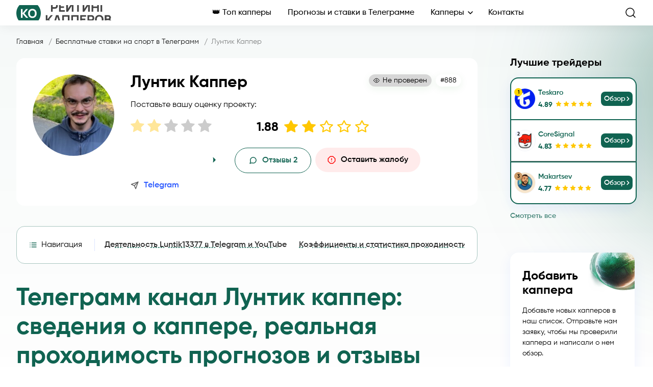

--- FILE ---
content_type: text/html; charset=UTF-8
request_url: https://www.kapper-obzor.ru/luntik-kapper-kaper/
body_size: 32557
content:
<!doctype html>
<html lang="ru-RU">
<head>
    <meta charset="UTF-8">
    <meta name="viewport" content="width=device-width, initial-scale=1, shrink-to-fit=no, minimum-scale=1">
<!-- Yandex.Metrika counter -->
<script type="text/javascript" >
   (function(m,e,t,r,i,k,a){m[i]=m[i]||function(){(m[i].a=m[i].a||[]).push(arguments)};
   m[i].l=1*new Date();
   for (var j = 0; j < document.scripts.length; j++) {if (document.scripts[j].src === r) { return; }}
   k=e.createElement(t),a=e.getElementsByTagName(t)[0],k.async=1,k.src=r,a.parentNode.insertBefore(k,a)})
   (window, document, "script", "https://mc.yandex.ru/metrika/tag.js", "ym");

   ym(93209916, "init", {
        clickmap:true,
        trackLinks:true,
        accurateTrackBounce:true,
        webvisor:true
   });
</script>
<!-- /Yandex.Metrika counter -->
    <meta name='robots' content='index, follow, max-image-preview:large, max-snippet:-1, max-video-preview:-1' />
	<style>img:is([sizes="auto" i], [sizes^="auto," i]) { contain-intrinsic-size: 3000px 1500px }</style>
	
	<!-- This site is optimized with the Yoast SEO Premium plugin v22.0 (Yoast SEO v22.1) - https://yoast.com/wordpress/plugins/seo/ -->
	<title>Прогнозы от Лунтик Каппер ᐉ Проходимость ᐉ Отзывы о заработке со Luntik13377</title>
	<meta name="description" content="➤ Обзор каппера 【 Лунтик Каппер 】 Отзывы людей ☑️ Прогноз от Luntik13377 в телеграмм канале ☑️ Разоблачение капера ✓ Ставки на спорт от афериста Лунтик Каппер Телеграм" />
	<link rel="canonical" href="https://www.kapper-obzor.ru/luntik-kapper-kaper/" />
	<meta property="og:locale" content="ru_RU" />
	<meta property="og:type" content="article" />
	<meta property="og:title" content="Лунтик Каппер" />
	<meta property="og:description" content="➤ Обзор каппера 【 Лунтик Каппер 】 Отзывы людей ☑️ Прогноз от Luntik13377 в телеграмм канале ☑️ Разоблачение капера ✓ Ставки на спорт от афериста Лунтик Каппер Телеграм" />
	<meta property="og:url" content="https://www.kapper-obzor.ru/luntik-kapper-kaper/" />
	<meta property="og:site_name" content="www.kapper-obzor.ru" />
	<meta property="article:modified_time" content="2024-06-13T17:37:52+00:00" />
	<meta property="og:image" content="https://www.kapper-obzor.ru/wp-content/uploads/2024/06/luntik-kapper.jpeg" />
	<meta property="og:image:width" content="500" />
	<meta property="og:image:height" content="500" />
	<meta property="og:image:type" content="image/jpeg" />
	<meta name="twitter:card" content="summary_large_image" />
	<meta name="twitter:label1" content="Примерное время для чтения" />
	<meta name="twitter:data1" content="5 минут" />
	<script type="application/ld+json" class="yoast-schema-graph">{"@context":"https://schema.org","@graph":[{"@type":"WebPage","@id":"https://www.kapper-obzor.ru/luntik-kapper-kaper/","url":"https://www.kapper-obzor.ru/luntik-kapper-kaper/","name":"Прогнозы от Лунтик Каппер ᐉ Проходимость ᐉ Отзывы о заработке со Luntik13377","isPartOf":{"@id":"https://www.kapper-obzor.ru/#website"},"primaryImageOfPage":{"@id":"https://www.kapper-obzor.ru/luntik-kapper-kaper/#primaryimage"},"image":{"@id":"https://www.kapper-obzor.ru/luntik-kapper-kaper/#primaryimage"},"thumbnailUrl":"https://www.kapper-obzor.ru/wp-content/uploads/2024/06/luntik-kapper.jpeg","datePublished":"2024-06-13T17:37:50+00:00","dateModified":"2024-06-13T17:37:52+00:00","description":"➤ Обзор каппера 【 Лунтик Каппер 】 Отзывы людей ☑️ Прогноз от Luntik13377 в телеграмм канале ☑️ Разоблачение капера ✓ Ставки на спорт от афериста Лунтик Каппер Телеграм","breadcrumb":{"@id":"https://www.kapper-obzor.ru/luntik-kapper-kaper/#breadcrumb"},"inLanguage":"ru-RU","potentialAction":[{"@type":"ReadAction","target":["https://www.kapper-obzor.ru/luntik-kapper-kaper/"]}]},{"@type":"ImageObject","inLanguage":"ru-RU","@id":"https://www.kapper-obzor.ru/luntik-kapper-kaper/#primaryimage","url":"https://www.kapper-obzor.ru/wp-content/uploads/2024/06/luntik-kapper.jpeg","contentUrl":"https://www.kapper-obzor.ru/wp-content/uploads/2024/06/luntik-kapper.jpeg","width":500,"height":500,"caption":"Лунтик Каппер"},{"@type":"BreadcrumbList","@id":"https://www.kapper-obzor.ru/luntik-kapper-kaper/#breadcrumb","itemListElement":[{"@type":"ListItem","position":1,"name":"Главная","item":"https://www.kapper-obzor.ru/"},{"@type":"ListItem","position":2,"name":"Рейтинг трейдеров -","item":"https://www.kapper-obzor.ru/traders/"},{"@type":"ListItem","position":3,"name":"Бесплатные ставки на спорт в Телеграмм","item":"https://www.kapper-obzor.ru/besplatnye-stavki-na-sport-v-telegramm/"},{"@type":"ListItem","position":4,"name":"Лунтик Каппер"}]},{"@type":"WebSite","@id":"https://www.kapper-obzor.ru/#website","url":"https://www.kapper-obzor.ru/","name":"www.kapper-obzor.ru","description":"","publisher":{"@id":"https://www.kapper-obzor.ru/#organization"},"potentialAction":[{"@type":"SearchAction","target":{"@type":"EntryPoint","urlTemplate":"https://www.kapper-obzor.ru/?s={search_term_string}"},"query-input":"required name=search_term_string"}],"inLanguage":"ru-RU"},{"@type":"Organization","@id":"https://www.kapper-obzor.ru/#organization","name":"www.kapper-obzor.ru","url":"https://www.kapper-obzor.ru/","logo":{"@type":"ImageObject","inLanguage":"ru-RU","@id":"https://www.kapper-obzor.ru/#/schema/logo/image/","url":"https://www.kapper-obzor.ru/wp-content/uploads/2023/12/logo.svg","contentUrl":"https://www.kapper-obzor.ru/wp-content/uploads/2023/12/logo.svg","width":187,"height":50,"caption":"www.kapper-obzor.ru"},"image":{"@id":"https://www.kapper-obzor.ru/#/schema/logo/image/"}}]}</script>
	<!-- / Yoast SEO Premium plugin. -->


<link rel="alternate" type="application/rss+xml" title="www.kapper-obzor.ru &raquo; Лента" href="https://www.kapper-obzor.ru/feed/" />
<link rel="alternate" type="application/rss+xml" title="www.kapper-obzor.ru &raquo; Лента комментариев" href="https://www.kapper-obzor.ru/comments/feed/" />
<link rel="alternate" type="application/rss+xml" title="www.kapper-obzor.ru &raquo; Лента комментариев к &laquo;Лунтик Каппер&raquo;" href="https://www.kapper-obzor.ru/luntik-kapper-kaper/feed/" />
		<link rel="preload" href="https://www.kapper-obzor.ru/wp-content/plugins/popups-bet/fonts/Onest-Regular.woff2" as="font"
		      type="font/woff2" crossorigin>
		<script>
window._wpemojiSettings = {"baseUrl":"https:\/\/s.w.org\/images\/core\/emoji\/16.0.1\/72x72\/","ext":".png","svgUrl":"https:\/\/s.w.org\/images\/core\/emoji\/16.0.1\/svg\/","svgExt":".svg","source":{"concatemoji":"https:\/\/www.kapper-obzor.ru\/wp-includes\/js\/wp-emoji-release.min.js?ver=6.8.3"}};
/*! This file is auto-generated */
!function(s,n){var o,i,e;function c(e){try{var t={supportTests:e,timestamp:(new Date).valueOf()};sessionStorage.setItem(o,JSON.stringify(t))}catch(e){}}function p(e,t,n){e.clearRect(0,0,e.canvas.width,e.canvas.height),e.fillText(t,0,0);var t=new Uint32Array(e.getImageData(0,0,e.canvas.width,e.canvas.height).data),a=(e.clearRect(0,0,e.canvas.width,e.canvas.height),e.fillText(n,0,0),new Uint32Array(e.getImageData(0,0,e.canvas.width,e.canvas.height).data));return t.every(function(e,t){return e===a[t]})}function u(e,t){e.clearRect(0,0,e.canvas.width,e.canvas.height),e.fillText(t,0,0);for(var n=e.getImageData(16,16,1,1),a=0;a<n.data.length;a++)if(0!==n.data[a])return!1;return!0}function f(e,t,n,a){switch(t){case"flag":return n(e,"\ud83c\udff3\ufe0f\u200d\u26a7\ufe0f","\ud83c\udff3\ufe0f\u200b\u26a7\ufe0f")?!1:!n(e,"\ud83c\udde8\ud83c\uddf6","\ud83c\udde8\u200b\ud83c\uddf6")&&!n(e,"\ud83c\udff4\udb40\udc67\udb40\udc62\udb40\udc65\udb40\udc6e\udb40\udc67\udb40\udc7f","\ud83c\udff4\u200b\udb40\udc67\u200b\udb40\udc62\u200b\udb40\udc65\u200b\udb40\udc6e\u200b\udb40\udc67\u200b\udb40\udc7f");case"emoji":return!a(e,"\ud83e\udedf")}return!1}function g(e,t,n,a){var r="undefined"!=typeof WorkerGlobalScope&&self instanceof WorkerGlobalScope?new OffscreenCanvas(300,150):s.createElement("canvas"),o=r.getContext("2d",{willReadFrequently:!0}),i=(o.textBaseline="top",o.font="600 32px Arial",{});return e.forEach(function(e){i[e]=t(o,e,n,a)}),i}function t(e){var t=s.createElement("script");t.src=e,t.defer=!0,s.head.appendChild(t)}"undefined"!=typeof Promise&&(o="wpEmojiSettingsSupports",i=["flag","emoji"],n.supports={everything:!0,everythingExceptFlag:!0},e=new Promise(function(e){s.addEventListener("DOMContentLoaded",e,{once:!0})}),new Promise(function(t){var n=function(){try{var e=JSON.parse(sessionStorage.getItem(o));if("object"==typeof e&&"number"==typeof e.timestamp&&(new Date).valueOf()<e.timestamp+604800&&"object"==typeof e.supportTests)return e.supportTests}catch(e){}return null}();if(!n){if("undefined"!=typeof Worker&&"undefined"!=typeof OffscreenCanvas&&"undefined"!=typeof URL&&URL.createObjectURL&&"undefined"!=typeof Blob)try{var e="postMessage("+g.toString()+"("+[JSON.stringify(i),f.toString(),p.toString(),u.toString()].join(",")+"));",a=new Blob([e],{type:"text/javascript"}),r=new Worker(URL.createObjectURL(a),{name:"wpTestEmojiSupports"});return void(r.onmessage=function(e){c(n=e.data),r.terminate(),t(n)})}catch(e){}c(n=g(i,f,p,u))}t(n)}).then(function(e){for(var t in e)n.supports[t]=e[t],n.supports.everything=n.supports.everything&&n.supports[t],"flag"!==t&&(n.supports.everythingExceptFlag=n.supports.everythingExceptFlag&&n.supports[t]);n.supports.everythingExceptFlag=n.supports.everythingExceptFlag&&!n.supports.flag,n.DOMReady=!1,n.readyCallback=function(){n.DOMReady=!0}}).then(function(){return e}).then(function(){var e;n.supports.everything||(n.readyCallback(),(e=n.source||{}).concatemoji?t(e.concatemoji):e.wpemoji&&e.twemoji&&(t(e.twemoji),t(e.wpemoji)))}))}((window,document),window._wpemojiSettings);
</script>
<style id='wp-emoji-styles-inline-css'>

	img.wp-smiley, img.emoji {
		display: inline !important;
		border: none !important;
		box-shadow: none !important;
		height: 1em !important;
		width: 1em !important;
		margin: 0 0.07em !important;
		vertical-align: -0.1em !important;
		background: none !important;
		padding: 0 !important;
	}
</style>
<link rel='stylesheet' id='wp-block-library-css' href='https://www.kapper-obzor.ru/wp-includes/css/dist/block-library/style.min.css?ver=6.8.3' media='all' />
<style id='classic-theme-styles-inline-css'>
/*! This file is auto-generated */
.wp-block-button__link{color:#fff;background-color:#32373c;border-radius:9999px;box-shadow:none;text-decoration:none;padding:calc(.667em + 2px) calc(1.333em + 2px);font-size:1.125em}.wp-block-file__button{background:#32373c;color:#fff;text-decoration:none}
</style>
<style id='global-styles-inline-css'>
:root{--wp--preset--aspect-ratio--square: 1;--wp--preset--aspect-ratio--4-3: 4/3;--wp--preset--aspect-ratio--3-4: 3/4;--wp--preset--aspect-ratio--3-2: 3/2;--wp--preset--aspect-ratio--2-3: 2/3;--wp--preset--aspect-ratio--16-9: 16/9;--wp--preset--aspect-ratio--9-16: 9/16;--wp--preset--color--black: #000000;--wp--preset--color--cyan-bluish-gray: #abb8c3;--wp--preset--color--white: #ffffff;--wp--preset--color--pale-pink: #f78da7;--wp--preset--color--vivid-red: #cf2e2e;--wp--preset--color--luminous-vivid-orange: #ff6900;--wp--preset--color--luminous-vivid-amber: #fcb900;--wp--preset--color--light-green-cyan: #7bdcb5;--wp--preset--color--vivid-green-cyan: #00d084;--wp--preset--color--pale-cyan-blue: #8ed1fc;--wp--preset--color--vivid-cyan-blue: #0693e3;--wp--preset--color--vivid-purple: #9b51e0;--wp--preset--gradient--vivid-cyan-blue-to-vivid-purple: linear-gradient(135deg,rgba(6,147,227,1) 0%,rgb(155,81,224) 100%);--wp--preset--gradient--light-green-cyan-to-vivid-green-cyan: linear-gradient(135deg,rgb(122,220,180) 0%,rgb(0,208,130) 100%);--wp--preset--gradient--luminous-vivid-amber-to-luminous-vivid-orange: linear-gradient(135deg,rgba(252,185,0,1) 0%,rgba(255,105,0,1) 100%);--wp--preset--gradient--luminous-vivid-orange-to-vivid-red: linear-gradient(135deg,rgba(255,105,0,1) 0%,rgb(207,46,46) 100%);--wp--preset--gradient--very-light-gray-to-cyan-bluish-gray: linear-gradient(135deg,rgb(238,238,238) 0%,rgb(169,184,195) 100%);--wp--preset--gradient--cool-to-warm-spectrum: linear-gradient(135deg,rgb(74,234,220) 0%,rgb(151,120,209) 20%,rgb(207,42,186) 40%,rgb(238,44,130) 60%,rgb(251,105,98) 80%,rgb(254,248,76) 100%);--wp--preset--gradient--blush-light-purple: linear-gradient(135deg,rgb(255,206,236) 0%,rgb(152,150,240) 100%);--wp--preset--gradient--blush-bordeaux: linear-gradient(135deg,rgb(254,205,165) 0%,rgb(254,45,45) 50%,rgb(107,0,62) 100%);--wp--preset--gradient--luminous-dusk: linear-gradient(135deg,rgb(255,203,112) 0%,rgb(199,81,192) 50%,rgb(65,88,208) 100%);--wp--preset--gradient--pale-ocean: linear-gradient(135deg,rgb(255,245,203) 0%,rgb(182,227,212) 50%,rgb(51,167,181) 100%);--wp--preset--gradient--electric-grass: linear-gradient(135deg,rgb(202,248,128) 0%,rgb(113,206,126) 100%);--wp--preset--gradient--midnight: linear-gradient(135deg,rgb(2,3,129) 0%,rgb(40,116,252) 100%);--wp--preset--font-size--small: 13px;--wp--preset--font-size--medium: 20px;--wp--preset--font-size--large: 36px;--wp--preset--font-size--x-large: 42px;--wp--preset--spacing--20: 0.44rem;--wp--preset--spacing--30: 0.67rem;--wp--preset--spacing--40: 1rem;--wp--preset--spacing--50: 1.5rem;--wp--preset--spacing--60: 2.25rem;--wp--preset--spacing--70: 3.38rem;--wp--preset--spacing--80: 5.06rem;--wp--preset--shadow--natural: 6px 6px 9px rgba(0, 0, 0, 0.2);--wp--preset--shadow--deep: 12px 12px 50px rgba(0, 0, 0, 0.4);--wp--preset--shadow--sharp: 6px 6px 0px rgba(0, 0, 0, 0.2);--wp--preset--shadow--outlined: 6px 6px 0px -3px rgba(255, 255, 255, 1), 6px 6px rgba(0, 0, 0, 1);--wp--preset--shadow--crisp: 6px 6px 0px rgba(0, 0, 0, 1);}:where(.is-layout-flex){gap: 0.5em;}:where(.is-layout-grid){gap: 0.5em;}body .is-layout-flex{display: flex;}.is-layout-flex{flex-wrap: wrap;align-items: center;}.is-layout-flex > :is(*, div){margin: 0;}body .is-layout-grid{display: grid;}.is-layout-grid > :is(*, div){margin: 0;}:where(.wp-block-columns.is-layout-flex){gap: 2em;}:where(.wp-block-columns.is-layout-grid){gap: 2em;}:where(.wp-block-post-template.is-layout-flex){gap: 1.25em;}:where(.wp-block-post-template.is-layout-grid){gap: 1.25em;}.has-black-color{color: var(--wp--preset--color--black) !important;}.has-cyan-bluish-gray-color{color: var(--wp--preset--color--cyan-bluish-gray) !important;}.has-white-color{color: var(--wp--preset--color--white) !important;}.has-pale-pink-color{color: var(--wp--preset--color--pale-pink) !important;}.has-vivid-red-color{color: var(--wp--preset--color--vivid-red) !important;}.has-luminous-vivid-orange-color{color: var(--wp--preset--color--luminous-vivid-orange) !important;}.has-luminous-vivid-amber-color{color: var(--wp--preset--color--luminous-vivid-amber) !important;}.has-light-green-cyan-color{color: var(--wp--preset--color--light-green-cyan) !important;}.has-vivid-green-cyan-color{color: var(--wp--preset--color--vivid-green-cyan) !important;}.has-pale-cyan-blue-color{color: var(--wp--preset--color--pale-cyan-blue) !important;}.has-vivid-cyan-blue-color{color: var(--wp--preset--color--vivid-cyan-blue) !important;}.has-vivid-purple-color{color: var(--wp--preset--color--vivid-purple) !important;}.has-black-background-color{background-color: var(--wp--preset--color--black) !important;}.has-cyan-bluish-gray-background-color{background-color: var(--wp--preset--color--cyan-bluish-gray) !important;}.has-white-background-color{background-color: var(--wp--preset--color--white) !important;}.has-pale-pink-background-color{background-color: var(--wp--preset--color--pale-pink) !important;}.has-vivid-red-background-color{background-color: var(--wp--preset--color--vivid-red) !important;}.has-luminous-vivid-orange-background-color{background-color: var(--wp--preset--color--luminous-vivid-orange) !important;}.has-luminous-vivid-amber-background-color{background-color: var(--wp--preset--color--luminous-vivid-amber) !important;}.has-light-green-cyan-background-color{background-color: var(--wp--preset--color--light-green-cyan) !important;}.has-vivid-green-cyan-background-color{background-color: var(--wp--preset--color--vivid-green-cyan) !important;}.has-pale-cyan-blue-background-color{background-color: var(--wp--preset--color--pale-cyan-blue) !important;}.has-vivid-cyan-blue-background-color{background-color: var(--wp--preset--color--vivid-cyan-blue) !important;}.has-vivid-purple-background-color{background-color: var(--wp--preset--color--vivid-purple) !important;}.has-black-border-color{border-color: var(--wp--preset--color--black) !important;}.has-cyan-bluish-gray-border-color{border-color: var(--wp--preset--color--cyan-bluish-gray) !important;}.has-white-border-color{border-color: var(--wp--preset--color--white) !important;}.has-pale-pink-border-color{border-color: var(--wp--preset--color--pale-pink) !important;}.has-vivid-red-border-color{border-color: var(--wp--preset--color--vivid-red) !important;}.has-luminous-vivid-orange-border-color{border-color: var(--wp--preset--color--luminous-vivid-orange) !important;}.has-luminous-vivid-amber-border-color{border-color: var(--wp--preset--color--luminous-vivid-amber) !important;}.has-light-green-cyan-border-color{border-color: var(--wp--preset--color--light-green-cyan) !important;}.has-vivid-green-cyan-border-color{border-color: var(--wp--preset--color--vivid-green-cyan) !important;}.has-pale-cyan-blue-border-color{border-color: var(--wp--preset--color--pale-cyan-blue) !important;}.has-vivid-cyan-blue-border-color{border-color: var(--wp--preset--color--vivid-cyan-blue) !important;}.has-vivid-purple-border-color{border-color: var(--wp--preset--color--vivid-purple) !important;}.has-vivid-cyan-blue-to-vivid-purple-gradient-background{background: var(--wp--preset--gradient--vivid-cyan-blue-to-vivid-purple) !important;}.has-light-green-cyan-to-vivid-green-cyan-gradient-background{background: var(--wp--preset--gradient--light-green-cyan-to-vivid-green-cyan) !important;}.has-luminous-vivid-amber-to-luminous-vivid-orange-gradient-background{background: var(--wp--preset--gradient--luminous-vivid-amber-to-luminous-vivid-orange) !important;}.has-luminous-vivid-orange-to-vivid-red-gradient-background{background: var(--wp--preset--gradient--luminous-vivid-orange-to-vivid-red) !important;}.has-very-light-gray-to-cyan-bluish-gray-gradient-background{background: var(--wp--preset--gradient--very-light-gray-to-cyan-bluish-gray) !important;}.has-cool-to-warm-spectrum-gradient-background{background: var(--wp--preset--gradient--cool-to-warm-spectrum) !important;}.has-blush-light-purple-gradient-background{background: var(--wp--preset--gradient--blush-light-purple) !important;}.has-blush-bordeaux-gradient-background{background: var(--wp--preset--gradient--blush-bordeaux) !important;}.has-luminous-dusk-gradient-background{background: var(--wp--preset--gradient--luminous-dusk) !important;}.has-pale-ocean-gradient-background{background: var(--wp--preset--gradient--pale-ocean) !important;}.has-electric-grass-gradient-background{background: var(--wp--preset--gradient--electric-grass) !important;}.has-midnight-gradient-background{background: var(--wp--preset--gradient--midnight) !important;}.has-small-font-size{font-size: var(--wp--preset--font-size--small) !important;}.has-medium-font-size{font-size: var(--wp--preset--font-size--medium) !important;}.has-large-font-size{font-size: var(--wp--preset--font-size--large) !important;}.has-x-large-font-size{font-size: var(--wp--preset--font-size--x-large) !important;}
:where(.wp-block-post-template.is-layout-flex){gap: 1.25em;}:where(.wp-block-post-template.is-layout-grid){gap: 1.25em;}
:where(.wp-block-columns.is-layout-flex){gap: 2em;}:where(.wp-block-columns.is-layout-grid){gap: 2em;}
:root :where(.wp-block-pullquote){font-size: 1.5em;line-height: 1.6;}
</style>
<link rel='stylesheet' id='rate-my-post-css' href='https://www.kapper-obzor.ru/wp-content/plugins/ff43b7f3743e054678dbcb4c3f54b7a2/public/css/rate-my-post.css?ver=3.3.1' media='all' />
<link rel='stylesheet' id='popup-bet-css' href='https://www.kapper-obzor.ru/wp-content/plugins/popups-bet/css/style.css?v=1768964985&#038;ver=6.8.3' media='all' />
<link rel='stylesheet' id='tr-style-main-css' href='https://www.kapper-obzor.ru/wp-content/themes/traders/assets/css/main.css' media='all' />
<link rel='stylesheet' id='dco-comment-attachment-css' href='https://www.kapper-obzor.ru/wp-content/plugins/dco-comment-attachment/assets/dco-comment-attachment.css?ver=2.4.0' media='all' />
<script src="https://www.kapper-obzor.ru/wp-includes/js/jquery/jquery.min.js?ver=3.7.1" id="jquery-core-js"></script>
<script src="https://www.kapper-obzor.ru/wp-includes/js/jquery/jquery-migrate.min.js?ver=3.4.1" id="jquery-migrate-js"></script>
<script src="https://www.kapper-obzor.ru/wp-content/plugins/miniorange-login-openid/includes/js/mo_openid_jquery.cookie.min.js?ver=6.8.3" id="js-cookie-script-js"></script>
<script src="https://www.kapper-obzor.ru/wp-content/plugins/miniorange-login-openid/includes/js/mo-openid-social_login.js?ver=6.8.3" id="mo-social-login-script-js"></script>
<link rel="https://api.w.org/" href="https://www.kapper-obzor.ru/wp-json/" /><link rel="alternate" title="JSON" type="application/json" href="https://www.kapper-obzor.ru/wp-json/wp/v2/traders/73232" /><link rel="EditURI" type="application/rsd+xml" title="RSD" href="https://www.kapper-obzor.ru/xmlrpc.php?rsd" />
<meta name="generator" content="WordPress 6.8.3" />
<link rel='shortlink' href='https://www.kapper-obzor.ru/?p=73232' />
<link rel="alternate" title="oEmbed (JSON)" type="application/json+oembed" href="https://www.kapper-obzor.ru/wp-json/oembed/1.0/embed?url=https%3A%2F%2Fwww.kapper-obzor.ru%2Fluntik-kapper-kaper%2F" />
<link rel="alternate" title="oEmbed (XML)" type="text/xml+oembed" href="https://www.kapper-obzor.ru/wp-json/oembed/1.0/embed?url=https%3A%2F%2Fwww.kapper-obzor.ru%2Fluntik-kapper-kaper%2F&#038;format=xml" />
<!-- FAVHERO FAVICON START --><!-- For iPad with high-resolution Retina display running iOS ≥ 7: --><link rel="apple-touch-icon-precomposed" sizes="152x152" href="https://www.kapper-obzor.ru/wp-content/uploads/2023/02/favicon-152.png"><!-- Standard: --><link rel="icon" sizes="152x152" href="https://www.kapper-obzor.ru/wp-content/uploads/2023/02/favicon-152.png"><meta name="msapplication-TileColor" content="#FFFFFF"><meta name="msapplication-TileImage" content="https://www.kapper-obzor.ru/wp-content/uploads/2023/02/favicon-144.png"><!-- For iPad with high-resolution Retina display running iOS ≤ 6: --><link rel="apple-touch-icon-precomposed" sizes="144x144" href="https://www.kapper-obzor.ru/wp-content/uploads/2023/02/favicon-144.png"><!-- For iPhone with high-resolution Retina display running iOS ≥ 7: --><link rel="apple-touch-icon-precomposed" sizes="120x120" href="https://www.kapper-obzor.ru/wp-content/uploads/2023/02/favicon-120.png"><!-- For first- and second-generation iPad: --><link rel="apple-touch-icon-precomposed" sizes="72x72" href="https://www.kapper-obzor.ru/wp-content/uploads/2023/02/favicon-72.png"><!-- For non-Retina iPhone, iPod Touch, and Android 2.1+ devices: --><link rel="apple-touch-icon-precomposed" href="https://www.kapper-obzor.ru/wp-content/uploads/2023/02/favicon-57.png"><!-- FAVHERO FAVICON END --><link rel="canonical" href="https://www.kapper-obzor.ru/luntik-kapper-kaper/">

<!-- CJT Global Block (1) - fslightbox enqueue - START -->
<script src="https://www.kapper-obzor.ru/wp-content/themes/traders/assets/js/fslightbox.js">
</script>

<!-- CJT Global Block (1) - fslightbox enqueue - END -->



<!-- CJT Global Block (18) - sbjs header init - START -->
<script>
    var sbjsTasks = [];
    sbjsTasks.push(function(){ sbjs.init(); });
    
    function onSbjsLoad() {
        for (var i=0; i<sbjsTasks.length; i++) {
            sbjsTasks[i]();
        }
    }
</script>
<!-- CJT Global Block (18) - sbjs header init - END -->

<link rel="icon" href="https://www.kapper-obzor.ru/wp-content/uploads/2023/12/favicon.png" sizes="32x32" />
<link rel="icon" href="https://www.kapper-obzor.ru/wp-content/uploads/2023/12/favicon.png" sizes="192x192" />
<link rel="apple-touch-icon" href="https://www.kapper-obzor.ru/wp-content/uploads/2023/12/favicon.png" />
<meta name="msapplication-TileImage" content="https://www.kapper-obzor.ru/wp-content/uploads/2023/12/favicon.png" />
    <meta name="theme-color" content="#ffffff">
    <script src="/wp-content/themes/traders/src/scripts/sourcebuster.min.js"></script>

    <link rel="preconnect" href="https://fonts.googleapis.com">
    <link rel="preconnect" href="https://fonts.gstatic.com" crossorigin>
    <script src="https://ajax.googleapis.com/ajax/libs/webfont/1.6.26/webfont.js"></script>
    <script>
      WebFont.load({
        custom: {
          families: ['Gilroy:300,400,500,600,700,800', 'Manrope:400,500', 'OpenSans:400'],
          urls: ['/wp-content/themes/traders/assets/css/fonts.css']
        }
      });
    </script>

</head>

<body class="wp-singular traders-template-default single single-traders postid-73232 wp-custom-logo wp-theme-traders">
<header class="header">
    <div class="container">
        <div class="header__wrapper">
            <div class="header__button-wrapper">
                <div aria-label="menu-button" class="header__btn-menu btn-menu btn">
                    <span class="btn-menu__item btn-menu__first"></span>
                    <span class="btn-menu__item btn-menu__second"></span>
                    <span class="btn-menu__item btn-menu__third"></span>
                </div>
            </div>
            <div class="header__logo-box">
                <picture>
                    <a href="https://www.kapper-obzor.ru/" class="custom-logo-link" rel="home"><picture class="custom-logo"><img width="187" height="50" src="https://www.kapper-obzor.ru/wp-content/uploads/2023/12/logo.svg" class="custom-logo" alt="logo" decoding="async" /></picture></a>                </picture>
            </div>
            <div class="header__nav-box">
                <div class="header__scroll-area">
                    <div class="header__nav"><ul id="menu-header" class="menu"><li id="menu-item-70262" class="menu-item menu-item-type-custom menu-item-object-custom menu-item-70262"><a href="/reyting-kapperov/">👑 Топ капперы</a></li>
<li id="menu-item-70263" class="menu-item menu-item-type-custom menu-item-object-custom menu-item-70263"><a href="/prognozy-telegramm/">Прогнозы и ставки в Телеграмме</a></li>
<li id="menu-item-70264" class="menu-item menu-item-type-custom menu-item-object-custom menu-item-has-children menu-item-70264"><a href="#">Капперы</a>
<ul class="sub-menu">
	<li id="menu-item-70265" class="menu-item menu-item-type-custom menu-item-object-custom menu-item-70265"><a href="/kappery-v-telegramme/">Капперы в Телеграмме</a></li>
	<li id="menu-item-70266" class="menu-item menu-item-type-custom menu-item-object-custom menu-item-70266"><a href="/proverennye-kappery/">Проверенные капперы</a></li>
	<li id="menu-item-70267" class="menu-item menu-item-type-custom menu-item-object-custom menu-item-70267"><a href="/samye-prohodimye-stavki-na-sport/">Самые проходимые ставки на спорт</a></li>
	<li id="menu-item-70268" class="menu-item menu-item-type-custom menu-item-object-custom menu-item-70268"><a href="/dogovornye-matchi-proverennye-informatory/">Договорные матчи: проверенные информаторы</a></li>
	<li id="menu-item-70269" class="menu-item menu-item-type-custom menu-item-object-custom menu-item-70269"><a href="/boty-dlya-zarabotka-v-telegramme/">Боты для заработка на ставках в Телеграмме</a></li>
	<li id="menu-item-70270" class="menu-item menu-item-type-custom menu-item-object-custom menu-item-70270"><a href="/ekspress-prognozy/">Экспресс прогнозы</a></li>
	<li id="menu-item-70271" class="menu-item menu-item-type-custom menu-item-object-custom menu-item-70271"><a href="/progruzy-na-stavkah/">Прогрузы на ставках</a></li>
	<li id="menu-item-70272" class="menu-item menu-item-type-custom menu-item-object-custom menu-item-70272"><a href="/stavki-na-sport-onlajn-s-telefona/">Ставки на спорт онлайн с телефона</a></li>
	<li id="menu-item-70273" class="menu-item menu-item-type-custom menu-item-object-custom menu-item-70273"><a href="/kappery-moshenniki/">Капперы-Мошенники</a></li>
	<li id="menu-item-70274" class="menu-item menu-item-type-custom menu-item-object-custom menu-item-70274"><a href="/zarubezhnye-kappery/">Зарубежные капперы</a></li>
	<li id="menu-item-70275" class="menu-item menu-item-type-custom menu-item-object-custom menu-item-70275"><a href="/kappery-yutub/">Капперы Ютуб</a></li>
	<li id="menu-item-70276" class="menu-item menu-item-type-custom menu-item-object-custom menu-item-70276"><a href="/sajty-kapperov/">Сайты капперов</a></li>
	<li id="menu-item-70277" class="menu-item menu-item-type-custom menu-item-object-custom menu-item-70277"><a href="/tennis-kappery/">Теннис капперы</a></li>
	<li id="menu-item-70278" class="menu-item menu-item-type-custom menu-item-object-custom menu-item-70278"><a href="/kappery-kotorye-proshli-proverku/">Капперы, которые прошли проверку</a></li>
	<li id="menu-item-70279" class="menu-item menu-item-type-custom menu-item-object-custom menu-item-70279"><a href="/kappery-hokkey/">Капперы хоккей</a></li>
	<li id="menu-item-70280" class="menu-item menu-item-type-custom menu-item-object-custom menu-item-70280"><a href="/professionalnye-kappery/">Профессиональные капперы</a></li>
</ul>
</li>
<li id="menu-item-70281" class="menu-item menu-item-type-custom menu-item-object-custom menu-item-70281"><a href="/kontakty/">Контакты</a></li>
</ul></div>                </div>
            </div>
            <button aria-label="search-button" class="header__btn-search btn-search btn">
                <svg width="24" height="24" viewBox="0 0 24 24" fill="none" xmlns="http://www.w3.org/2000/svg">
                    <path d="M11 19C15.4183 19 19 15.4183 19 11C19 6.58172 15.4183 3 11 3C6.58172 3 3 6.58172 3 11C3 15.4183 6.58172 19 11 19Z" stroke="black" stroke-width="1.5" stroke-linecap="round" stroke-linejoin="round"/>
                    <path d="M21.0004 20.9999L16.6504 16.6499" stroke="black" stroke-width="1.5" stroke-linecap="round" stroke-linejoin="round"/>
                </svg>
            </button>
        </div>
    </div>
    <div class="header__search-box">
        <div class="container">
            <form method="get" action="https://www.kapper-obzor.ru/">
    <label>
        <button class="header__btn-search-submit" type="submit">
            <svg width="24" height="24" viewBox="0 0 24 24" fill="none" xmlns="http://www.w3.org/2000/svg">
                <path d="M11 19C15.4183 19 19 15.4183 19 11C19 6.58172 15.4183 3 11 3C6.58172 3 3 6.58172 3 11C3 15.4183 6.58172 19 11 19Z" stroke="black" stroke-width="1.5" stroke-linecap="round" stroke-linejoin="round"/>
                <path d="M21.0004 20.9999L16.6504 16.6499" stroke="black" stroke-width="1.5" stroke-linecap="round" stroke-linejoin="round"/>
            </svg>
        </button>
        <input placeholder="Найти ..."
               type="text"
               name="s"
               value=""
               autocomplete="off"
        >
        <button class="header__btn-clear">
            <svg width="24" height="24" viewBox="0 0 24 24" fill="none" xmlns="http://www.w3.org/2000/svg">
                <path d="M18 6L6 18" stroke="black" stroke-width="1.5" stroke-linecap="round" stroke-linejoin="round"/>
                <path d="M6 6L18 18" stroke="black" stroke-width="1.5" stroke-linecap="round" stroke-linejoin="round"/>
            </svg>
        </button>
    </label>
</form>        </div>
    </div>
    <div class="header__search-results">
        <div class="container">

        </div>
    </div>
</header>


<main>
    <div class="search-overlay"></div>

    <section class="trader" id="73232">
        <!-- <div id="complainModal" class="complain-modal zoom-modal">
            <div class="zoom-modal__overlay">
                <div class="zoom-modal__wrapper complain-modal__wrapper">
                    <button class="zoom-modal__close">
                        <svg width="16" height="16" viewBox="0 0 16 16" fill="none" xmlns="http://www.w3.org/2000/svg">
                            <path d="M3.52876 3.52827C3.78911 3.26792 4.21122 3.26792 4.47157 3.52827L8.00016 7.05687L11.5288 3.52827C11.7891 3.26792 12.2112 3.26792 12.4716 3.52827C12.7319 3.78862 12.7319 4.21073 12.4716 4.47108L8.94297 7.99967L12.4716 11.5283C12.7319 11.7886 12.7319 12.2107 12.4716 12.4711C12.2112 12.7314 11.7891 12.7314 11.5288 12.4711L8.00016 8.94248L4.47157 12.4711C4.21122 12.7314 3.78911 12.7314 3.52876 12.4711C3.26841 12.2107 3.26841 11.7886 3.52876 11.5283L7.05735 7.99967L3.52876 4.47108C3.26841 4.21073 3.26841 3.78862 3.52876 3.52827Z" fill="white" fill-opacity="1"/>
                        </svg>
                    </button>
                    <strong>Оставить жалобу</strong>
                    <form method="post" enctype="multipart/form-data">
                        <div class="sorting-select">
                            <div class="current-option flex-center">
                                <span class="option">Выбрать причину</span>
                                <svg class="arrow-down arrow-up"  width="16" height="16" viewBox="0 0 16 16" fill="none" xmlns="http://www.w3.org/2000/svg">
                                    <g opacity="0.56">
                                        <path d="M4 6L8 10L12 6" stroke="black" stroke-width="1.5" stroke-linecap="round" stroke-linejoin="round"/>
                                    </g>
                                </svg>
                            </div>
                            <ul>
                                                                    <li data-value="other">
                                        <span class="option">Другое</span>
                                    </li>
                                                            </ul>
                        </div>
                        <div>
                            <textarea id="complain-feedback" name="complain-feedback" cols="45" placeholder="Отзыв" rows="4" maxlength="65525"></textarea>
                            <span class="error-message"></span>
                        </div>
                        <button type="submit" class="btn btn-bg-icon">
                            <svg width="16" height="16" viewBox="0 0 16 16" fill="none" xmlns="http://www.w3.org/2000/svg">
                                <path d="M14 7.66669C14.0023 8.5466 13.7967 9.41461 13.4 10.2C12.9296 11.1412 12.2065 11.9328 11.3116 12.4862C10.4168 13.0396 9.3855 13.3329 8.33333 13.3334C7.45342 13.3356 6.58541 13.1301 5.8 12.7334L2 14L3.26667 10.2C2.86995 9.41461 2.66437 8.5466 2.66667 7.66669C2.66707 6.61452 2.96041 5.58325 3.51381 4.68839C4.06722 3.79352 4.85884 3.0704 5.8 2.60002C6.58541 2.20331 7.45342 1.99772 8.33333 2.00002H8.66667C10.0562 2.07668 11.3687 2.66319 12.3528 3.64726C13.3368 4.63132 13.9233 5.94379 14 7.33335V7.66669Z" stroke="white" stroke-width="1.5" stroke-linecap="round" stroke-linejoin="round"></path>
                            </svg>
                            <span>Отправить</span>
                        </button>
                    </form>
                </div>
            </div>
        </div>
        <div id="complain-form-submit" class="complain-form-submit popup-form-submit">
            <div class="popup-form-submit__wrapper">
                <button type="button" class="close-btn">
                    <svg width="16" height="16" viewBox="0 0 16 16" fill="none" xmlns="http://www.w3.org/2000/svg">
                        <path d="M3.52876 3.52827C3.78911 3.26792 4.21122 3.26792 4.47157 3.52827L8.00016 7.05687L11.5288 3.52827C11.7891 3.26792 12.2112 3.26792 12.4716 3.52827C12.7319 3.78862 12.7319 4.21073 12.4716 4.47108L8.94297 7.99967L12.4716 11.5283C12.7319 11.7886 12.7319 12.2107 12.4716 12.4711C12.2112 12.7314 11.7891 12.7314 11.5288 12.4711L8.00016 8.94248L4.47157 12.4711C4.21122 12.7314 3.78911 12.7314 3.52876 12.4711C3.26841 12.2107 3.26841 11.7886 3.52876 11.5283L7.05735 7.99967L3.52876 4.47108C3.26841 4.21073 3.26841 3.78862 3.52876 3.52827Z" fill="black" fill-opacity="0.24"/>
                    </svg>
                </button>
                <strong>Ваша жалоба отправлена!</strong>
            </div>
        </div> -->
        <div id="imageModal" class="zoom-modal">
            <div class="zoom-modal__overlay">
                <div class="zoom-modal__wrapper">
                    <div class="zoom-modal__image-box">
                        <button class="zoom-modal__close">
                            <svg width="16" height="16" viewBox="0 0 16 16" fill="none" xmlns="http://www.w3.org/2000/svg">
                                <path d="M3.52876 3.52827C3.78911 3.26792 4.21122 3.26792 4.47157 3.52827L8.00016 7.05687L11.5288 3.52827C11.7891 3.26792 12.2112 3.26792 12.4716 3.52827C12.7319 3.78862 12.7319 4.21073 12.4716 4.47108L8.94297 7.99967L12.4716 11.5283C12.7319 11.7886 12.7319 12.2107 12.4716 12.4711C12.2112 12.7314 11.7891 12.7314 11.5288 12.4711L8.00016 8.94248L4.47157 12.4711C4.21122 12.7314 3.78911 12.7314 3.52876 12.4711C3.26841 12.2107 3.26841 11.7886 3.52876 11.5283L7.05735 7.99967L3.52876 4.47108C3.26841 4.21073 3.26841 3.78862 3.52876 3.52827Z" fill="white" fill-opacity="1"/>
                            </svg>
                        </button>
                        <img src="" alt="">
                    </div>
                    <button class="zoom-modal__prev">
                        <svg width="20" height="20" viewBox="0 0 20 20" fill="none" xmlns="http://www.w3.org/2000/svg">
                            <path d="M4.1665 10H15.8332" stroke="white" stroke-width="1.5" stroke-linecap="round" stroke-linejoin="round"/>
                            <path d="M10 4.16699L15.8333 10.0003L10 15.8337" stroke="white" stroke-width="1.5" stroke-linecap="round" stroke-linejoin="round"/>
                        </svg>
                    </button>
                    <button class="zoom-modal__next">
                        <svg width="20" height="20" viewBox="0 0 20 20" fill="none" xmlns="http://www.w3.org/2000/svg">
                            <path d="M4.1665 10H15.8332" stroke="white" stroke-width="1.5" stroke-linecap="round" stroke-linejoin="round"/>
                            <path d="M10 4.16699L15.8333 10.0003L10 15.8337" stroke="white" stroke-width="1.5" stroke-linecap="round" stroke-linejoin="round"/>
                        </svg>
                    </button>
                </div>
            </div>
        </div>

        <div id="videoModal" class="zoom-modal__video zoom-modal">
            <div class="zoom-modal__overlay">
                <div class="zoom-modal__wrapper">
                    <button class="zoom-modal__close">
                        <svg width="16" height="16" viewBox="0 0 16 16" fill="none" xmlns="http://www.w3.org/2000/svg">
                            <path d="M3.52876 3.52827C3.78911 3.26792 4.21122 3.26792 4.47157 3.52827L8.00016 7.05687L11.5288 3.52827C11.7891 3.26792 12.2112 3.26792 12.4716 3.52827C12.7319 3.78862 12.7319 4.21073 12.4716 4.47108L8.94297 7.99967L12.4716 11.5283C12.7319 11.7886 12.7319 12.2107 12.4716 12.4711C12.2112 12.7314 11.7891 12.7314 11.5288 12.4711L8.00016 8.94248L4.47157 12.4711C4.21122 12.7314 3.78911 12.7314 3.52876 12.4711C3.26841 12.2107 3.26841 11.7886 3.52876 11.5283L7.05735 7.99967L3.52876 4.47108C3.26841 4.21073 3.26841 3.78862 3.52876 3.52827Z" fill="white" fill-opacity="1"/>
                        </svg>
                    </button>

                    <iframe width="420" height="315" controls=0>

                    </iframe>
                </div>
            </div>
        </div>

        <div class="container blur-decor blur-decor--small">
            <nav  class="breadcrumb"><ul><li><a href="https://www.kapper-obzor.ru/">Главная</a></li>  <li><a href="https://www.kapper-obzor.ru/besplatnye-stavki-na-sport-v-telegramm/">Бесплатные ставки на спорт в Телеграмм</a></li>  <li><span>Лунтик Каппер</span></li></ul></nav>            <div class="trader__wrapper two-columns">
                <div class="two-columns__content-box">
                    <section class="trader-about">
                        <div class="trader-about__main">
                            <div class="trader-about__main-wrapper">
                                <picture class="attachment-200x200 size-200x200 wp-post-image"><img width="200" height="200" src="https://www.kapper-obzor.ru/wp-content/uploads/2024/06/luntik-kapper-200x200.jpeg" class="attachment-200x200 size-200x200 wp-post-image" alt="Лунтик Каппер" decoding="async" loading="lazy" srcset="https://www.kapper-obzor.ru/wp-content/uploads/2024/06/luntik-kapper-200x200.jpeg 200w, https://www.kapper-obzor.ru/wp-content/uploads/2024/06/luntik-kapper-300x300.jpeg 300w, https://www.kapper-obzor.ru/wp-content/uploads/2024/06/luntik-kapper-150x150.jpeg 150w, https://www.kapper-obzor.ru/wp-content/uploads/2024/06/luntik-kapper-490x490.jpeg 490w, https://www.kapper-obzor.ru/wp-content/uploads/2024/06/luntik-kapper.jpeg 500w" sizes="auto, (max-width: 200px) 100vw, 200px" /></picture>                                <div class="basic-wrapper">
                                    <div class="flex-column">
                                        <span class="h1">Лунтик Каппер</span>                                        <div class="rating-widgets">
                                            <div class="trader-leave-rating">
                                                <span>Поставьте вашу оценку проекту:</span>
                                                <!-- Rate my Post Plugin --><div  class="rmp-widgets-container rmp-wp-plugin rmp-main-container js-rmp-widgets-container js-rmp-widgets-container--73232"  data-post-id="73232">    <!-- Rating widget -->  <div class="rmp-rating-widget js-rmp-rating-widget">            <div class="rmp-rating-widget__icons">      <ul class="rmp-rating-widget__icons-list js-rmp-rating-icons-list">                  <li class="rmp-rating-widget__icons-list__icon js-rmp-rating-item" data-descriptive-rating="" data-value="1">            <i class="js-rmp-rating-icon rmp-icon rmp-icon--ratings rmp-icon--star rmp-icon--full-highlight"></i>          </li>                  <li class="rmp-rating-widget__icons-list__icon js-rmp-rating-item" data-descriptive-rating="" data-value="2">            <i class="js-rmp-rating-icon rmp-icon rmp-icon--ratings rmp-icon--star rmp-icon--full-highlight"></i>          </li>                  <li class="rmp-rating-widget__icons-list__icon js-rmp-rating-item" data-descriptive-rating="" data-value="3">            <i class="js-rmp-rating-icon rmp-icon rmp-icon--ratings rmp-icon--star "></i>          </li>                  <li class="rmp-rating-widget__icons-list__icon js-rmp-rating-item" data-descriptive-rating="" data-value="4">            <i class="js-rmp-rating-icon rmp-icon rmp-icon--ratings rmp-icon--star "></i>          </li>                  <li class="rmp-rating-widget__icons-list__icon js-rmp-rating-item" data-descriptive-rating="" data-value="5">            <i class="js-rmp-rating-icon rmp-icon rmp-icon--ratings rmp-icon--star "></i>          </li>              </ul>    </div>    <p class="rmp-rating-widget__hover-text js-rmp-hover-text"></p>    <button class="rmp-rating-widget__submit-btn rmp-btn js-submit-rating-btn">          </button>    <p class="rmp-rating-widget__results js-rmp-results ">      <span class="rmp-rating-widget__results__rating js-rmp-avg-rating">1.88</span>    </p>    <p class="rmp-rating-widget__not-rated js-rmp-not-rated rmp-rating-widget__not-rated--hidden">          </p>    <p class="rmp-rating-widget__msg js-rmp-msg"></p>  </div>  <!--Structured data -->        </div>                                            </div>
                                            <div class="star-rating">
                                                                                                <span class="rating">1.88</span>
                                                                                            </div>
                                        </div>
                                        <div class="trader-about__labels-box">
                                            <ul>
                                                    <li class="trader-label non-checked">
                    <svg width="12" height="12" viewBox="0 0 12 12" fill="none" xmlns="http://www.w3.org/2000/svg">
                <path d="M0.5 6C0.5 6 2.5 2 6 2C9.5 2 11.5 6 11.5 6C11.5 6 9.5 10 6 10C2.5 10 0.5 6 0.5 6Z" stroke="black" stroke-linecap="round" stroke-linejoin="round"/>
                <path d="M6 7.5C6.82843 7.5 7.5 6.82843 7.5 6C7.5 5.17157 6.82843 4.5 6 4.5C5.17157 4.5 4.5 5.17157 4.5 6C4.5 6.82843 5.17157 7.5 6 7.5Z" stroke="black" stroke-linecap="round" stroke-linejoin="round"/>
            </svg>
                <span>Не проверен</span>
    </li>
                                                                                                    <li class="trader-label top">
                                                        <span>#888</span>                                                    </li>
                                                                                            </ul>
                                        </div>
                                    </div>
                                    <div class="trader-about__cta-box cta-box">
                                        <ul>
                                                                                            <li>
                                                    <a href="https://t.me/luntik13377" target="_blank" rel="noreferrer noopener" class="btn btn-bg-icon btn-plain">
                                                        <span>Перейти в канал</span>
                                                        <svg width="16" height="16" viewBox="0 0 16 16" fill="none" xmlns="http://www.w3.org/2000/svg">
                                                            <path d="M6 12L10 8L6 4" stroke="white" stroke-width="1.5" stroke-linecap="round" stroke-linejoin="round"/>
                                                        </svg>
                                                    </a>
                                                </li>
                                                                                        <li>
                                                <a href="#feedback" class="btn btn-feedback">
                                                    <svg width="16" height="16" viewBox="0 0 16 16" fill="none" xmlns="http://www.w3.org/2000/svg">
                                                        <path d="M14 7.66669C14.0023 8.5466 13.7967 9.41461 13.4 10.2C12.9296 11.1412 12.2065 11.9328 11.3116 12.4862C10.4168 13.0396 9.3855 13.3329 8.33333 13.3334C7.45342 13.3356 6.58541 13.1301 5.8 12.7334L2 14L3.26667 10.2C2.86995 9.41461 2.66437 8.5466 2.66667 7.66669C2.66707 6.61452 2.96041 5.58325 3.51381 4.68839C4.06722 3.79352 4.85884 3.0704 5.8 2.60002C6.58541 2.20331 7.45342 1.99772 8.33333 2.00002H8.66667C10.0562 2.07668 11.3687 2.66319 12.3528 3.64726C13.3368 4.63132 13.9233 5.94379 14 7.33335V7.66669Z" stroke="#2C5AFF" stroke-width="1.5" stroke-linecap="round" stroke-linejoin="round"/>
                                                    </svg>
                                                    <p>Отзывы 2</p>
                                                </a>
                                            </li>
                                            <li>
                                                <a href="#" class="btn btn-complain" data-obj="73232">
                                                    <svg width="16" height="16" viewBox="0 0 16 16" fill="none" xmlns="http://www.w3.org/2000/svg">
                                                        <g clip-path="url(#clip0_1302_4104)">
                                                            <path d="M5.24016 1.33301H10.7602L14.6668 5.23967V10.7597L10.7602 14.6663H5.24016L1.3335 10.7597V5.23967L5.24016 1.33301Z" stroke="#FF0000" stroke-width="1.5" stroke-linecap="round" stroke-linejoin="round"/>
                                                            <path d="M8 5.33301V7.99967" stroke="#FF0000" stroke-width="1.5" stroke-linecap="round" stroke-linejoin="round"/>
                                                            <path d="M8 10.667H8.00667" stroke="#FF0000" stroke-width="1.5" stroke-linecap="round" stroke-linejoin="round"/>
                                                        </g>
                                                        <defs>
                                                            <clipPath id="clip0_1302_4104">
                                                                <rect width="16" height="16" fill="white"/>
                                                            </clipPath>
                                                        </defs>
                                                    </svg>

                                                    <span>Оставить жалобу</span>
                                                </a>
                                            </li>
                                        </ul>
                                    </div>
                                    <div class="trader-about__socials-box socials-box">
                                        <ul>
                                                                                            <li class="socials-telegram">
                                                    <a href="https://t.me/luntik13377" target="_blank" rel="noreferrer noopener"></a>
                                                    <svg class="icon-mobile" width="34" height="32" viewBox="0 0 34 32" fill="none" xmlns="http://www.w3.org/2000/svg">
                                                        <g opacity="0.64">
                                                            <path fill-rule="evenodd" clip-rule="evenodd" d="M30.7745 3.72429L15.9267 17.6987C15.8874 17.7356 15.8438 17.765 15.7975 17.7869L21.2507 29.3346L30.7745 3.72429ZM15.1226 17.1416C15.1489 17.0787 15.1885 17.0202 15.2413 16.9705L30.045 3.03766L2.83398 12.0013L15.1226 17.1416Z" fill="#2C5AFF"/>
                                                        </g>
                                                    </svg>
                                                    <svg class="icon-desktop" width="16" height="16" viewBox="0 0 16 16" fill="none" xmlns="http://www.w3.org/2000/svg">
                                                        <g opacity="0.64">
                                                            <path d="M14.6666 1.33301L7.33325 8.66634" stroke="black" stroke-width="1.5" stroke-linecap="round" stroke-linejoin="round"/>
                                                            <path d="M14.6666 1.33301L9.99992 14.6663L7.33325 8.66634L1.33325 5.99967L14.6666 1.33301Z" stroke="black" stroke-width="1.5" stroke-linecap="round" stroke-linejoin="round"/>
                                                        </g>
                                                        <defs>
                                                            <rect width="16" height="16" fill="white"/>
                                                        </defs>
                                                    </svg>
                                                    <span>Telegram</span>
                                                </li>
                                                                                                                                                                                
                                                                                    </ul>
                                    </div>
                                </div>
                            </div>
                        </div>
                        						 <div class="trader-about__advantages">
                                <ul>
                                                                    </ul>
                            </div>
                                            </section>

                    <section class="trader-content">
                        <div class="navigation">
                            <div class="navigation__wrapper">
                                <div class="navigation__header flex">
                                    <div class="navigation__basic-wrapper">
                                        <svg width="16" height="16" viewBox="0 0 16 16" fill="none" xmlns="http://www.w3.org/2000/svg">
                                            <path d="M5.33301 4H13.9997" stroke="#2C5AFF" stroke-width="1.5" stroke-linecap="round" stroke-linejoin="round"/>
                                            <path d="M5.33301 8H13.9997" stroke="#2C5AFF" stroke-width="1.5" stroke-linecap="round" stroke-linejoin="round"/>
                                            <path d="M5.33301 12H13.9997" stroke="#2C5AFF" stroke-width="1.5" stroke-linecap="round" stroke-linejoin="round"/>
                                            <path d="M2 4H2.00667" stroke="#2C5AFF" stroke-width="1.5" stroke-linecap="round" stroke-linejoin="round"/>
                                            <path d="M2 8H2.00667" stroke="#2C5AFF" stroke-width="1.5" stroke-linecap="round" stroke-linejoin="round"/>
                                            <path d="M2 12H2.00667" stroke="#2C5AFF" stroke-width="1.5" stroke-linecap="round" stroke-linejoin="round"/>
                                        </svg>
                                        <p class="h1">Навигация</p>
                                    </div>
                                    <div class="btn-icon__box">
                                        <svg width="16" height="16" viewBox="0 0 16 16" fill="none" xmlns="http://www.w3.org/2000/svg">
                                            <path d="M12 10L8 6L4 10" stroke="black" stroke-width="1.5" stroke-linecap="round" stroke-linejoin="round"/>
                                        </svg>
                                    </div>
                                </div>
                                <div class="navigation__body">
                                    <ul>
                                        <li><a rel="nofollow" href="#dejatelnost-luntik13377-v-telegram-i-youtube">Деятельность Luntik13377 в Telegram и YouTube</a>
</li><li><a rel="nofollow" href="#kojefficienty-i-statistika-prohodimosti-prognozov-ot-luntik-kapper">Коэффициенты и статистика проходимости прогнозов от Лунтик каппер</a>
</li><li><a rel="nofollow" href="#ceny-na-platnye-prognozy-ot-luntik13377">Цены на платные прогнозы от Luntik13377</a>
</li><li><a rel="nofollow" href="#otzyvy-realnyh-igrokov-o-proekte-luntik-kapper">Отзывы реальных игроков о проекте Лунтик каппер</a>
</li><li><a rel="nofollow" href="#itogi-analiza-prognozista-luntik13377">Итоги анализа прогнозиста Luntik13377</a>
</li>                                        <li>
                                            <a href="#feedback">Отзывы</a>
                                        </li>
                                    </ul>
                                </div>
                            </div>
                        </div>
                                                        <div class="widget_tr-best_traders best-traders-block best-traders-block--mobile">
                                    <div class="best-traders__wrapper">
                                                                                    <span class="best-traders_title">Лучшие капперы</span>
                                                                                <ul id="items-list">
                                                                                            <li>
                                                    <a href="https://www.kapper-obzor.ru/teskaro-kapper/"></a>
                                                    <div class="trader-item__wrapper">
    <div class="best-traders__img-box">
        <div class="best-traders__count">1</div>
        <picture class="attachment-tr_trader_thumbnail size-tr_trader_thumbnail wp-post-image"><img width="200" height="200" src="https://www.kapper-obzor.ru/wp-content/uploads/2026/01/teskaro.png" class="attachment-tr_trader_thumbnail size-tr_trader_thumbnail wp-post-image" alt="" decoding="async" loading="lazy" srcset="https://www.kapper-obzor.ru/wp-content/uploads/2026/01/teskaro.png 200w, https://www.kapper-obzor.ru/wp-content/uploads/2026/01/teskaro-150x150.png 150w" sizes="auto, (max-width: 200px) 100vw, 200px" /></picture>    </div>
    <div class="best-traders__main-box">
        <div class="title-wrapper">
            <strong>Teskaro</strong>
        </div>
        <div class="star-rating">
            <span class="rating">4.89</span>
        </div>
            <div class="trader-label checked">
                    <svg width="12" height="12" viewBox="0 0 12 12" fill="none" xmlns="http://www.w3.org/2000/svg">
                <path d="M10 5.63429V6.00229C9.99951 6.86486 9.7202 7.70416 9.20373 8.39502C8.68727 9.08588 7.96131 9.59128 7.13414 9.83585C6.30697 10.0804 5.4229 10.051 4.61379 9.75212C3.80467 9.45319 3.11386 8.90073 2.64438 8.17711C2.17491 7.4535 1.95192 6.59751 2.00867 5.73681C2.06542 4.87611 2.39888 4.05682 2.95931 3.40112C3.51974 2.74542 4.27711 2.28844 5.11847 2.09835C5.95984 1.90825 6.84011 1.99522 7.628 2.34629" stroke="#30AE53" stroke-linecap="round" stroke-linejoin="round"/>
                <path d="M10 3L6.15385 7L5 5.8012" stroke="#30AE53" stroke-linecap="round" stroke-linejoin="round"/>
            </svg>
                <span>Проверен</span>
    </div>
    </div>
    <div class="btn btn-bg-icon">
        <span>Обзор</span>
        <svg width="6" height="10" viewBox="0 0 6 10" fill="none" xmlns="http://www.w3.org/2000/svg">
            <path d="M1 9L5 5L1 1" stroke="#2C5AFF" stroke-width="1.5" stroke-linecap="round" stroke-linejoin="round"/>
        </svg>
    </div>
    </div>
                                                </li>
                                                                                            <li>
                                                    <a href="https://www.kapper-obzor.ru/coresignal-kapper-otzyvy/"></a>
                                                    <div class="trader-item__wrapper">
    <div class="best-traders__img-box">
        <div class="best-traders__count">2</div>
        <picture class="attachment-tr_trader_thumbnail size-tr_trader_thumbnail wp-post-image"><img width="200" height="200" src="https://www.kapper-obzor.ru/wp-content/uploads/2022/07/izobrazhenie_2026-01-17_174929126-200x200.png" class="attachment-tr_trader_thumbnail size-tr_trader_thumbnail wp-post-image" alt="" decoding="async" loading="lazy" srcset="https://www.kapper-obzor.ru/wp-content/uploads/2022/07/izobrazhenie_2026-01-17_174929126-200x200.png 200w, https://www.kapper-obzor.ru/wp-content/uploads/2022/07/izobrazhenie_2026-01-17_174929126-300x300.png 300w, https://www.kapper-obzor.ru/wp-content/uploads/2022/07/izobrazhenie_2026-01-17_174929126-150x150.png 150w, https://www.kapper-obzor.ru/wp-content/uploads/2022/07/izobrazhenie_2026-01-17_174929126-492x490.png 492w, https://www.kapper-obzor.ru/wp-content/uploads/2022/07/izobrazhenie_2026-01-17_174929126.png 795w" sizes="auto, (max-width: 200px) 100vw, 200px" /></picture>    </div>
    <div class="best-traders__main-box">
        <div class="title-wrapper">
            <strong>CoreSignal</strong>
        </div>
        <div class="star-rating">
            <span class="rating">4.83</span>
        </div>
            <div class="trader-label checked">
                    <svg width="12" height="12" viewBox="0 0 12 12" fill="none" xmlns="http://www.w3.org/2000/svg">
                <path d="M10 5.63429V6.00229C9.99951 6.86486 9.7202 7.70416 9.20373 8.39502C8.68727 9.08588 7.96131 9.59128 7.13414 9.83585C6.30697 10.0804 5.4229 10.051 4.61379 9.75212C3.80467 9.45319 3.11386 8.90073 2.64438 8.17711C2.17491 7.4535 1.95192 6.59751 2.00867 5.73681C2.06542 4.87611 2.39888 4.05682 2.95931 3.40112C3.51974 2.74542 4.27711 2.28844 5.11847 2.09835C5.95984 1.90825 6.84011 1.99522 7.628 2.34629" stroke="#30AE53" stroke-linecap="round" stroke-linejoin="round"/>
                <path d="M10 3L6.15385 7L5 5.8012" stroke="#30AE53" stroke-linecap="round" stroke-linejoin="round"/>
            </svg>
                <span>Проверен</span>
    </div>
    </div>
    <div class="btn btn-bg-icon">
        <span>Обзор</span>
        <svg width="6" height="10" viewBox="0 0 6 10" fill="none" xmlns="http://www.w3.org/2000/svg">
            <path d="M1 9L5 5L1 1" stroke="#2C5AFF" stroke-width="1.5" stroke-linecap="round" stroke-linejoin="round"/>
        </svg>
    </div>
    </div>
                                                </li>
                                                                                            <li>
                                                    <a href="https://www.kapper-obzor.ru/makartsev-telegramm-otzyvy/"></a>
                                                    <div class="trader-item__wrapper">
    <div class="best-traders__img-box">
        <div class="best-traders__count">3</div>
        <picture class="attachment-tr_trader_thumbnail size-tr_trader_thumbnail wp-post-image"><img width="200" height="200" src="https://www.kapper-obzor.ru/wp-content/uploads/2026/01/makartsev.jpg" class="attachment-tr_trader_thumbnail size-tr_trader_thumbnail wp-post-image" alt="" decoding="async" loading="lazy" srcset="https://www.kapper-obzor.ru/wp-content/uploads/2026/01/makartsev.jpg 200w, https://www.kapper-obzor.ru/wp-content/uploads/2026/01/makartsev-150x150.jpg 150w" sizes="auto, (max-width: 200px) 100vw, 200px" /></picture>    </div>
    <div class="best-traders__main-box">
        <div class="title-wrapper">
            <strong>Makartsev</strong>
        </div>
        <div class="star-rating">
            <span class="rating">4.77</span>
        </div>
            <div class="trader-label checked">
                    <svg width="12" height="12" viewBox="0 0 12 12" fill="none" xmlns="http://www.w3.org/2000/svg">
                <path d="M10 5.63429V6.00229C9.99951 6.86486 9.7202 7.70416 9.20373 8.39502C8.68727 9.08588 7.96131 9.59128 7.13414 9.83585C6.30697 10.0804 5.4229 10.051 4.61379 9.75212C3.80467 9.45319 3.11386 8.90073 2.64438 8.17711C2.17491 7.4535 1.95192 6.59751 2.00867 5.73681C2.06542 4.87611 2.39888 4.05682 2.95931 3.40112C3.51974 2.74542 4.27711 2.28844 5.11847 2.09835C5.95984 1.90825 6.84011 1.99522 7.628 2.34629" stroke="#30AE53" stroke-linecap="round" stroke-linejoin="round"/>
                <path d="M10 3L6.15385 7L5 5.8012" stroke="#30AE53" stroke-linecap="round" stroke-linejoin="round"/>
            </svg>
                <span>Проверен</span>
    </div>
    </div>
    <div class="btn btn-bg-icon">
        <span>Обзор</span>
        <svg width="6" height="10" viewBox="0 0 6 10" fill="none" xmlns="http://www.w3.org/2000/svg">
            <path d="M1 9L5 5L1 1" stroke="#2C5AFF" stroke-width="1.5" stroke-linecap="round" stroke-linejoin="round"/>
        </svg>
    </div>
    </div>
                                                </li>
                                                                                    </ul>
                                        <a href="https://www.kapper-obzor.ru/reyting-kapperov/" class="btn btn-color">Смотреть все</a>
                                    </div>
                                </div>
                                                        <h1>Телеграмм канал Лунтик каппер: сведения о каппере, реальная проходимость прогнозов и отзывы игроков о проекте Luntik13377</h1>
<p>Лунтик каппер – канал в ТГ, где админ предлагает делать ставки на спорт. Показывает, что его прогнозы приносят хороший заработок. Админ призывает не сдаваться после первого проигрыша и продолжать ставить.</p>
<p>Манера общения с аудиторией настораживает, каппер не производит впечатление профессионала, советам которого можно доверять. Проведем анализ ресурсов аналитика и выясним, являются его услуги надежными или это развод беттеров на деньги.</p>

<h2 id="dejatelnost-luntik13377-v-telegram-i-youtube" >Деятельность Luntik13377 в Telegram и YouTube</h2>
<p>Автор проекта – Никита, больше известный, как Luntik13377. Сосредоточен только на футбольных матчах. Непонятно, на каком основании он делает ставки, проводит ли аналитику и разбирается ли в спорте. Об авторе нет информации в сети, поэтому убедиться в экспертности мы не можем.</p>
<p>В Telegram канале собрал небольшую аудиторию из 1,6 тыс. подписчиков.</p>
<p><img decoding="async" title="Лунтик каппер" src="https://www.kapper-obzor.ru/wp-content/uploads/2024/06/luntik-kapper.png" alt="Лунтик каппер" /></p>
<p>Просмотры под постами варьируются от 1,3 до 2 тыс. Это говорит о том, что накрутки ботами не было. Это плюс.</p>
<p><img fetchpriority="high" decoding="async" class="" title="luntik13377" src="https://www.kapper-obzor.ru/wp-content/uploads/2024/06/luntik13377-1.png" alt="luntik13377" width="500" height="489" /></p>
<p>Никита Лунтик постоянно дает рекламу букмекерских контор. Призывает беттеров зарегистрироваться в БК, использовать его промо код и вносить депозиты. Обещает огромное количество бонусов. Это говорит о том, что каппер участвует в партнерской программе. Ему выгодно приводить рефералов, которые будут сливать банк – за каждый проигрыш игроков аналитик получает прибыль. Значит делиться честными прогнозами – не в его интересах.</p>
<p><img decoding="async" title="лунтик каппер телеграм" src="https://www.kapper-obzor.ru/wp-content/uploads/2024/06/luntik-kapper-telegram.png" alt="лунтик каппер телеграм" /></p>
<p>Кроме БК, продвигает другие капперские проекты с сомнительной репутацией.</p>
<p><img decoding="async" class="" title="лунтик каппер телеграмм" src="https://www.kapper-obzor.ru/wp-content/uploads/2024/06/luntik-kapper-telegramm.png" alt="лунтик каппер телеграмм" width="495" height="608" /></p>
<div class="top__traders">
<div class="flex">
        <span class="feedback-title">Лучшие Проекты ⭐️</span></p>
<div class="flex">
<div class="top__all">
                <a href="https://www.kapper-obzor.ru/reyting-kapperov/">Смотреть все</a>
            </div>
</p></div>
</p></div>
<div class="description">
<p>Рейтинг основан на оценках пользователей</p>
</p></div>
<ul class="items-list">
<li>
            <a href="#1"></a></p>
<div class="trader-item__wrapper">
<div class="header__item flex">
<div class="best-traders__img-box">
                        <a href="https://www.kapper-obzor.ru/teskaro-kapper/">
                            <picture class="attachment-tr_trader_thumbnail size-tr_trader_thumbnail wp-post-image">
                                </picture><picture class="attachment-200x200 size-200x200 wp-post-image"><img decoding="async" width="200" height="200" src="https://www.kapper-obzor.ru/wp-content/uploads/2026/01/teskaro.png" class="attachment-200x200 size-200x200 wp-post-image" alt="" srcset="https://www.kapper-obzor.ru/wp-content/uploads/2026/01/teskaro.png 200w, https://www.kapper-obzor.ru/wp-content/uploads/2026/01/teskaro-150x150.png 150w" sizes="(max-width: 200px) 100vw, 200px" /></picture>                              
                        </a>
                    </div>
<div class="best-traders__main-box">
<div class="title-wrapper">
                            <a href="https://www.kapper-obzor.ru/teskaro-kapper/">
                                <strong>Teskaro</strong>
                            </a>
                        </div>
<div class="top-traders-rating">
<div class="star-rating">
                        <span class="leave-reply__amount rating">4.89</span>
                    </div>
</p></div>
</p></div>
</p></div>
<ul class="params">
                                    </ul>
<div class="top-traders-item-buttons">
                    <a href="https://www.kapper-obzor.ru/teskaro-kapper/#respond" class="btn btn-feedback">
                        <svg width="16" height="16" viewBox="0 0 16 16" fill="none" xmlns="http://www.w3.org/2000/svg">
                            <path d="M14 7.66669C14.0023 8.5466 13.7967 9.41461 13.4 10.2C12.9296 11.1412 12.2065 11.9328 11.3116 12.4862C10.4168 13.0396 9.3855 13.3329 8.33333 13.3334C7.45342 13.3356 6.58541 13.1301 5.8 12.7334L2 14L3.26667 10.2C2.86995 9.41461 2.66437 8.5466 2.66667 7.66669C2.66707 6.61452 2.96041 5.58325 3.51381 4.68839C4.06722 3.79352 4.85884 3.0704 5.8 2.60002C6.58541 2.20331 7.45342 1.99772 8.33333 2.00002H8.66667C10.0562 2.07668 11.3687 2.66319 12.3528 3.64726C13.3368 4.63132 13.9233 5.94379 14 7.33335V7.66669Z" stroke="#2C5AFF" stroke-width="1.5" stroke-linecap="round" stroke-linejoin="round"></path>
                        </svg>
                        <span>Отзывы (542)</span>
                    </a>
                    <a href="https://www.kapper-obzor.ru/teskaro-kapper/" class="btn btn-bg-icon">
                        <span>Обзор</span>
                        <svg width="6" height="10" viewBox="0 0 6 10" fill="none" xmlns="http://www.w3.org/2000/svg">
                            <path d="M1 9L5 5L1 1" stroke="#fff"  stroke-width="1.5" stroke-linecap="round" stroke-linejoin="round"></path>
                        </svg>
                    </a>
                </div>
</p></div>
</li>
<li>
            <a href="#1"></a></p>
<div class="trader-item__wrapper">
<div class="header__item flex">
<div class="best-traders__img-box">
                        <a href="https://www.kapper-obzor.ru/coresignal-kapper-otzyvy/">
                            <picture class="attachment-tr_trader_thumbnail size-tr_trader_thumbnail wp-post-image">
                                </picture><picture class="attachment-200x200 size-200x200 wp-post-image"><img loading="lazy" decoding="async" width="200" height="200" src="https://www.kapper-obzor.ru/wp-content/uploads/2022/07/izobrazhenie_2026-01-17_174929126-200x200.png" class="attachment-200x200 size-200x200 wp-post-image" alt="" srcset="https://www.kapper-obzor.ru/wp-content/uploads/2022/07/izobrazhenie_2026-01-17_174929126-200x200.png 200w, https://www.kapper-obzor.ru/wp-content/uploads/2022/07/izobrazhenie_2026-01-17_174929126-300x300.png 300w, https://www.kapper-obzor.ru/wp-content/uploads/2022/07/izobrazhenie_2026-01-17_174929126-150x150.png 150w, https://www.kapper-obzor.ru/wp-content/uploads/2022/07/izobrazhenie_2026-01-17_174929126-492x490.png 492w, https://www.kapper-obzor.ru/wp-content/uploads/2022/07/izobrazhenie_2026-01-17_174929126.png 795w" sizes="auto, (max-width: 200px) 100vw, 200px" /></picture>                              
                        </a>
                    </div>
<div class="best-traders__main-box">
<div class="title-wrapper">
                            <a href="https://www.kapper-obzor.ru/coresignal-kapper-otzyvy/">
                                <strong>CoreSignal</strong>
                            </a>
                        </div>
<div class="top-traders-rating">
<div class="star-rating">
                        <span class="leave-reply__amount rating">4.83</span>
                    </div>
</p></div>
</p></div>
</p></div>
<ul class="params">
                                    </ul>
<div class="top-traders-item-buttons">
                    <a href="https://www.kapper-obzor.ru/coresignal-kapper-otzyvy/#respond" class="btn btn-feedback">
                        <svg width="16" height="16" viewBox="0 0 16 16" fill="none" xmlns="http://www.w3.org/2000/svg">
                            <path d="M14 7.66669C14.0023 8.5466 13.7967 9.41461 13.4 10.2C12.9296 11.1412 12.2065 11.9328 11.3116 12.4862C10.4168 13.0396 9.3855 13.3329 8.33333 13.3334C7.45342 13.3356 6.58541 13.1301 5.8 12.7334L2 14L3.26667 10.2C2.86995 9.41461 2.66437 8.5466 2.66667 7.66669C2.66707 6.61452 2.96041 5.58325 3.51381 4.68839C4.06722 3.79352 4.85884 3.0704 5.8 2.60002C6.58541 2.20331 7.45342 1.99772 8.33333 2.00002H8.66667C10.0562 2.07668 11.3687 2.66319 12.3528 3.64726C13.3368 4.63132 13.9233 5.94379 14 7.33335V7.66669Z" stroke="#2C5AFF" stroke-width="1.5" stroke-linecap="round" stroke-linejoin="round"></path>
                        </svg>
                        <span>Отзывы (489)</span>
                    </a>
                    <a href="https://www.kapper-obzor.ru/coresignal-kapper-otzyvy/" class="btn btn-bg-icon">
                        <span>Обзор</span>
                        <svg width="6" height="10" viewBox="0 0 6 10" fill="none" xmlns="http://www.w3.org/2000/svg">
                            <path d="M1 9L5 5L1 1" stroke="#fff"  stroke-width="1.5" stroke-linecap="round" stroke-linejoin="round"></path>
                        </svg>
                    </a>
                </div>
</p></div>
</li>
<li>
            <a href="#1"></a></p>
<div class="trader-item__wrapper">
<div class="header__item flex">
<div class="best-traders__img-box">
                        <a href="https://www.kapper-obzor.ru/makartsev-telegramm-otzyvy/">
                            <picture class="attachment-tr_trader_thumbnail size-tr_trader_thumbnail wp-post-image">
                                </picture><picture class="attachment-200x200 size-200x200 wp-post-image"><img loading="lazy" decoding="async" width="200" height="200" src="https://www.kapper-obzor.ru/wp-content/uploads/2026/01/makartsev.jpg" class="attachment-200x200 size-200x200 wp-post-image" alt="" srcset="https://www.kapper-obzor.ru/wp-content/uploads/2026/01/makartsev.jpg 200w, https://www.kapper-obzor.ru/wp-content/uploads/2026/01/makartsev-150x150.jpg 150w" sizes="auto, (max-width: 200px) 100vw, 200px" /></picture>                              
                        </a>
                    </div>
<div class="best-traders__main-box">
<div class="title-wrapper">
                            <a href="https://www.kapper-obzor.ru/makartsev-telegramm-otzyvy/">
                                <strong>Makartsev</strong>
                            </a>
                        </div>
<div class="top-traders-rating">
<div class="star-rating">
                        <span class="leave-reply__amount rating">4.77</span>
                    </div>
</p></div>
</p></div>
</p></div>
<ul class="params">
                                    </ul>
<div class="top-traders-item-buttons">
                    <a href="https://www.kapper-obzor.ru/makartsev-telegramm-otzyvy/#respond" class="btn btn-feedback">
                        <svg width="16" height="16" viewBox="0 0 16 16" fill="none" xmlns="http://www.w3.org/2000/svg">
                            <path d="M14 7.66669C14.0023 8.5466 13.7967 9.41461 13.4 10.2C12.9296 11.1412 12.2065 11.9328 11.3116 12.4862C10.4168 13.0396 9.3855 13.3329 8.33333 13.3334C7.45342 13.3356 6.58541 13.1301 5.8 12.7334L2 14L3.26667 10.2C2.86995 9.41461 2.66437 8.5466 2.66667 7.66669C2.66707 6.61452 2.96041 5.58325 3.51381 4.68839C4.06722 3.79352 4.85884 3.0704 5.8 2.60002C6.58541 2.20331 7.45342 1.99772 8.33333 2.00002H8.66667C10.0562 2.07668 11.3687 2.66319 12.3528 3.64726C13.3368 4.63132 13.9233 5.94379 14 7.33335V7.66669Z" stroke="#2C5AFF" stroke-width="1.5" stroke-linecap="round" stroke-linejoin="round"></path>
                        </svg>
                        <span>Отзывы (463)</span>
                    </a>
                    <a href="https://www.kapper-obzor.ru/makartsev-telegramm-otzyvy/" class="btn btn-bg-icon">
                        <span>Обзор</span>
                        <svg width="6" height="10" viewBox="0 0 6 10" fill="none" xmlns="http://www.w3.org/2000/svg">
                            <path d="M1 9L5 5L1 1" stroke="#fff"  stroke-width="1.5" stroke-linecap="round" stroke-linejoin="round"></path>
                        </svg>
                    </a>
                </div>
</p></div>
</li>
</ul>
</div>
<p>Основная деятельность прогнозиста происходит в Телеграмм. Там появляются прогнозы, результаты ставок, объявления о выгодных предложениях от аналитика. Также он показывает свою жизнь.</p>
<p>У Никиты Лунтик Каппер открыт Ютуб канал, на который подписано всего 126 человек.</p>
<p><img loading="lazy" decoding="async" class="" title="лунтик каппер" src="https://www.kapper-obzor.ru/wp-content/uploads/2024/06/luntik-kapper-1.png" alt="лунтик каппер" width="494" height="426" /></p>
<p>На данный момент канал пустой. Доступна только одна трансляция. Реально полезного и интересного контента нет.</p>

<h2 id="kojefficienty-i-statistika-prohodimosti-prognozov-ot-luntik-kapper" >Коэффициенты и статистика проходимости прогнозов от Лунтик каппер</h2>
<p>Лунтик Каппер в Телеграм показывает ставки с коэффициентами 1,6-2,8. Проходимость его прогнозов высокая – от 85%. Это подтверждается статистикой в виде скринов выигрышных купонов из БК.</p>
<p><img decoding="async" title="luntik13377" src="https://www.kapper-obzor.ru/wp-content/uploads/2024/06/luntik13377.png" alt="luntik13377" /></p>
<p>Отчеты по заходам явно поддельные, поскольку минусовые пари отсутствуют, а в ставках на спорт это невозможно. От проверки независимым верификатором админ отказался, значит корректирует результаты вручную, чтобы создать репутацию успешного капера. Авторской аналитики нет – мы не можем понять, на каком основании Никита делает именно такие ставки.</p>

<h2 id="ceny-na-platnye-prognozy-ot-luntik13377" >Цены на платные прогнозы от Luntik13377</h2>
<p>В Телеграмм Лунтик Каппер есть бесплатный контент, но его крайне мало. Большая часть услуг – платные. Цена экспрессов с повышенными коэффициентами в среднем – 1 тыс. рублей за два события.</p>
<p><img decoding="async" title="лунтик каппер ютуб" src="https://www.kapper-obzor.ru/wp-content/uploads/2024/06/luntik-kapper-yutub.png" alt="лунтик каппер ютуб" /></p>
<p>Гарантии полностью отсутствуют, значит существуют риски слива денег. Ни одного адекватного доказательства, что услуги прогнозиста приведут к хорошим доходам, нет.</p>

<h2 id="otzyvy-realnyh-igrokov-o-proekte-luntik-kapper" >Отзывы реальных игроков о проекте Лунтик каппер</h2>
<p>В ТГ запрещено оставлять комментарии. Так автор пытается избавиться от негативной обратной связи, значит ему есть что скрывать. На Ютуб канале к единственной доступной трансляции есть несколько комментариев от беттеров. О работе проекта Лунтик Каппер ничего не пишут, отзывы нейтральные – мысли о футбольных матчах.</p>
<p>В сети пользователи не ставят оценки и не пишут отзывы об аналитике, значит проект не востребован. Мы не можем познакомиться с реальным мнением игроков.</p>

<h2 id="itogi-analiza-prognozista-luntik13377" >Итоги анализа прогнозиста Luntik13377</h2>
<p>Разоблачение капера Luntik13377 показало, что сотрудничество с ним небезопасно, поскольку автор ведет сомнительную деятельность, не доказывает свой профессионализм. Не выявлено положительных сторон. Из минусов:</p>
<ul>
<li>низкая активность в социальных сетях;</li>
<li>закрытые комментарии;</li>
<li>реклама сомнительных проектов;</li>
<li>отсутствие подтвержденной статистики.</li>
</ul>
<p>Если вы работали с Никитой, напишите свое мнение о его прогнозах – удалось ли заработать или банк был слит. Чтобы капер попал в рейтинг на достойное место, дайте ему справедливую оценку.</p>

                        <div class="trader-cta-block">
                            <div class="socials-box">
    <span>Поделиться</span>
    <ul>
        <li>
            <a href="https://t.me/share/url?url=https://www.kapper-obzor.ru/luntik-kapper-kaper/&text=%D0%9B%D1%83%D0%BD%D1%82%D0%B8%D0%BA+%D0%9A%D0%B0%D0%BF%D0%BF%D0%B5%D1%80"
               onclick="window.open(this.href, '', 'menubar=no,toolbar=no,resizable=yes,scrollbars=yes,height=300,width=600');return false;"
               target="_blank"
               rel="nofollow"></a>
            <svg width="24" height="24" viewBox="0 0 24 24" fill="none" xmlns="http://www.w3.org/2000/svg">
                <g opacity="0.64">
                    <path fill-rule="evenodd" clip-rule="evenodd" d="M20.9121 2.38086L2 9.00011L10.543 12.797C10.5672 12.7424 10.6017 12.6913 10.6464 12.6466L20.9121 2.38086ZM11.2031 13.4571L15 22.0001L21.6192 3.08797L11.3536 13.3537C11.3088 13.3984 11.2577 13.4329 11.2031 13.4571Z" fill="#2C5AFF"/>
                </g>
            </svg>
        </li>
        <li>
            <a href="mailto:?subject=I wanted you to see this site&amp;body=https://www.kapper-obzor.ru/luntik-kapper-kaper/"></a>
            <svg width="24" height="24" viewBox="0 0 24 24" fill="none" xmlns="http://www.w3.org/2000/svg">
                <g opacity="0.64">
                    <path fill-rule="evenodd" clip-rule="evenodd" d="M20 4H4C3.0711 4 2.28482 4.64179 2.06269 5.50384C2.14081 5.51365 2.21775 5.5421 2.28673 5.59038L12 12.3897L21.7133 5.59038C21.7823 5.5421 21.8592 5.51365 21.9373 5.50385C21.7152 4.64179 20.9289 4 20 4ZM22 6.61033L12.2867 13.4096C12.1146 13.5301 11.8854 13.5301 11.7133 13.4096L2 6.61033V18C2 19.1 2.9 20 4 20H20C21.1 20 22 19.1 22 18V6.61033Z" fill="#2C5AFF"/>
                </g>
            </svg>
        </li>
    </ul>
</div>
                            <div class="cta-box">
                                <ul>
                                    <li>
                                        <a href="#" class="btn btn-complain" data-obj="73232">
                                            <svg width="16" height="16" viewBox="0 0 16 16" fill="none" xmlns="http://www.w3.org/2000/svg">
                                                <g clip-path="url(#clip0_1302_4104)">
                                                    <path d="M5.24016 1.33301H10.7602L14.6668 5.23967V10.7597L10.7602 14.6663H5.24016L1.3335 10.7597V5.23967L5.24016 1.33301Z" stroke="#FF0000" stroke-width="1.5" stroke-linecap="round" stroke-linejoin="round"/>
                                                    <path d="M8 5.33301V7.99967" stroke="#FF0000" stroke-width="1.5" stroke-linecap="round" stroke-linejoin="round"/>
                                                    <path d="M8 10.667H8.00667" stroke="#FF0000" stroke-width="1.5" stroke-linecap="round" stroke-linejoin="round"/>
                                                </g>
                                                <defs>
                                                    <clipPath id="clip0_1302_4104">
                                                        <rect width="16" height="16" fill="white"/>
                                                    </clipPath>
                                                </defs>
                                            </svg>

                                            <span>Оставить жалобу</span>
                                        </a>
                                    </li>
                                                                    </ul>
                            </div>
                        </div>

                                                        <div class="article-content">
                                    <div class="about-author">
                                        <div class="about-author__wrapper">
                                            <span class="title title-desk">Об авторе:</span>
                                            <div class="pure-flex">
                                                <div class="name-box">
                                                    <picture>
                                                        <img alt='Avatar photo' src='https://secure.gravatar.com/avatar/ad516503a11cd5ca435acc9bb6523536?s=96' srcset='https://secure.gravatar.com/avatar/ad516503a11cd5ca435acc9bb6523536?s=192 2x' class='avatar avatar-96 photo' height='96' width='96' loading='lazy' decoding='async'/>                                                    </picture>

                                                    <div class="name_soc">
                                                        <span><a href="https://www.kapper-obzor.ru/author/admin/">admin admin</a></span>

                                                        <div class="soc_links">
                                                            
                                                            
                                                            
                                                                                                                    </div>
                                                    </div>
                                                    
                                                </div>
                                                <div class="author-bio">
                                                                                                    </div>
                                            </div>
                                        </div>
                                    </div>
                                </div>
                                
                                                    <div class="top__traders">
    <div class="flex">
        <span class="feedback-title">Лучшие Проекты ⭐️</span>
        <div class="flex">
            <div class="top__all">
                <a href="https://www.kapper-obzor.ru/reyting-kapperov/">Смотреть все</a>
            </div>
        </div>
    </div>
    <div class="description">
        <p>Рейтинг основан на оценках пользователей</p>
    </div>
    <ul class="items-list">
                        <li>
            <a href="#1"></a>
            <div class="trader-item__wrapper">
                <div class="header__item flex">
                     <div class="best-traders__img-box">
                        <a href="https://www.kapper-obzor.ru/teskaro-kapper/">
                            <picture class="attachment-tr_trader_thumbnail size-tr_trader_thumbnail wp-post-image">
                                <picture class="attachment-200x200 size-200x200 wp-post-image"><img width="200" height="200" src="https://www.kapper-obzor.ru/wp-content/uploads/2026/01/teskaro.png" class="attachment-200x200 size-200x200 wp-post-image" alt="" decoding="async" loading="lazy" srcset="https://www.kapper-obzor.ru/wp-content/uploads/2026/01/teskaro.png 200w, https://www.kapper-obzor.ru/wp-content/uploads/2026/01/teskaro-150x150.png 150w" sizes="auto, (max-width: 200px) 100vw, 200px" /></picture>                            </picture>  
                        </a>
                    </div>
                    <div class="best-traders__main-box">
                        <div class="title-wrapper">
                            <a href="https://www.kapper-obzor.ru/teskaro-kapper/">
                                <strong>Teskaro</strong>
                            </a>
                        </div>
                        <div class="top-traders-rating">
                    
                    <div class="star-rating">
                        <span class="leave-reply__amount rating">4.89</span>
                    </div>
                </div>
                    </div>
                </div>
                
                <ul class="params">
                                    </ul>

                <div class="top-traders-item-buttons">
                    <a href="https://www.kapper-obzor.ru/teskaro-kapper/#respond" class="btn btn-feedback">
                        <svg width="16" height="16" viewBox="0 0 16 16" fill="none" xmlns="http://www.w3.org/2000/svg">
                            <path d="M14 7.66669C14.0023 8.5466 13.7967 9.41461 13.4 10.2C12.9296 11.1412 12.2065 11.9328 11.3116 12.4862C10.4168 13.0396 9.3855 13.3329 8.33333 13.3334C7.45342 13.3356 6.58541 13.1301 5.8 12.7334L2 14L3.26667 10.2C2.86995 9.41461 2.66437 8.5466 2.66667 7.66669C2.66707 6.61452 2.96041 5.58325 3.51381 4.68839C4.06722 3.79352 4.85884 3.0704 5.8 2.60002C6.58541 2.20331 7.45342 1.99772 8.33333 2.00002H8.66667C10.0562 2.07668 11.3687 2.66319 12.3528 3.64726C13.3368 4.63132 13.9233 5.94379 14 7.33335V7.66669Z" stroke="#2C5AFF" stroke-width="1.5" stroke-linecap="round" stroke-linejoin="round"></path>
                        </svg>
                        <span>Отзывы (542)</span>
                    </a>
                    <a href="https://www.kapper-obzor.ru/teskaro-kapper/" class="btn btn-bg-icon">
                        <span>Обзор</span>
                        <svg width="6" height="10" viewBox="0 0 6 10" fill="none" xmlns="http://www.w3.org/2000/svg">
                            <path d="M1 9L5 5L1 1" stroke="#fff"  stroke-width="1.5" stroke-linecap="round" stroke-linejoin="round"></path>
                        </svg>
                    </a>
                </div>
                
            </div>
        </li>
                        <li>
            <a href="#1"></a>
            <div class="trader-item__wrapper">
                <div class="header__item flex">
                     <div class="best-traders__img-box">
                        <a href="https://www.kapper-obzor.ru/coresignal-kapper-otzyvy/">
                            <picture class="attachment-tr_trader_thumbnail size-tr_trader_thumbnail wp-post-image">
                                <picture class="attachment-200x200 size-200x200 wp-post-image"><img width="200" height="200" src="https://www.kapper-obzor.ru/wp-content/uploads/2022/07/izobrazhenie_2026-01-17_174929126-200x200.png" class="attachment-200x200 size-200x200 wp-post-image" alt="" decoding="async" loading="lazy" srcset="https://www.kapper-obzor.ru/wp-content/uploads/2022/07/izobrazhenie_2026-01-17_174929126-200x200.png 200w, https://www.kapper-obzor.ru/wp-content/uploads/2022/07/izobrazhenie_2026-01-17_174929126-300x300.png 300w, https://www.kapper-obzor.ru/wp-content/uploads/2022/07/izobrazhenie_2026-01-17_174929126-150x150.png 150w, https://www.kapper-obzor.ru/wp-content/uploads/2022/07/izobrazhenie_2026-01-17_174929126-492x490.png 492w, https://www.kapper-obzor.ru/wp-content/uploads/2022/07/izobrazhenie_2026-01-17_174929126.png 795w" sizes="auto, (max-width: 200px) 100vw, 200px" /></picture>                            </picture>  
                        </a>
                    </div>
                    <div class="best-traders__main-box">
                        <div class="title-wrapper">
                            <a href="https://www.kapper-obzor.ru/coresignal-kapper-otzyvy/">
                                <strong>CoreSignal</strong>
                            </a>
                        </div>
                        <div class="top-traders-rating">
                    
                    <div class="star-rating">
                        <span class="leave-reply__amount rating">4.83</span>
                    </div>
                </div>
                    </div>
                </div>
                
                <ul class="params">
                                    </ul>

                <div class="top-traders-item-buttons">
                    <a href="https://www.kapper-obzor.ru/coresignal-kapper-otzyvy/#respond" class="btn btn-feedback">
                        <svg width="16" height="16" viewBox="0 0 16 16" fill="none" xmlns="http://www.w3.org/2000/svg">
                            <path d="M14 7.66669C14.0023 8.5466 13.7967 9.41461 13.4 10.2C12.9296 11.1412 12.2065 11.9328 11.3116 12.4862C10.4168 13.0396 9.3855 13.3329 8.33333 13.3334C7.45342 13.3356 6.58541 13.1301 5.8 12.7334L2 14L3.26667 10.2C2.86995 9.41461 2.66437 8.5466 2.66667 7.66669C2.66707 6.61452 2.96041 5.58325 3.51381 4.68839C4.06722 3.79352 4.85884 3.0704 5.8 2.60002C6.58541 2.20331 7.45342 1.99772 8.33333 2.00002H8.66667C10.0562 2.07668 11.3687 2.66319 12.3528 3.64726C13.3368 4.63132 13.9233 5.94379 14 7.33335V7.66669Z" stroke="#2C5AFF" stroke-width="1.5" stroke-linecap="round" stroke-linejoin="round"></path>
                        </svg>
                        <span>Отзывы (489)</span>
                    </a>
                    <a href="https://www.kapper-obzor.ru/coresignal-kapper-otzyvy/" class="btn btn-bg-icon">
                        <span>Обзор</span>
                        <svg width="6" height="10" viewBox="0 0 6 10" fill="none" xmlns="http://www.w3.org/2000/svg">
                            <path d="M1 9L5 5L1 1" stroke="#fff"  stroke-width="1.5" stroke-linecap="round" stroke-linejoin="round"></path>
                        </svg>
                    </a>
                </div>
                
            </div>
        </li>
                        <li>
            <a href="#1"></a>
            <div class="trader-item__wrapper">
                <div class="header__item flex">
                     <div class="best-traders__img-box">
                        <a href="https://www.kapper-obzor.ru/makartsev-telegramm-otzyvy/">
                            <picture class="attachment-tr_trader_thumbnail size-tr_trader_thumbnail wp-post-image">
                                <picture class="attachment-200x200 size-200x200 wp-post-image"><img width="200" height="200" src="https://www.kapper-obzor.ru/wp-content/uploads/2026/01/makartsev.jpg" class="attachment-200x200 size-200x200 wp-post-image" alt="" decoding="async" loading="lazy" srcset="https://www.kapper-obzor.ru/wp-content/uploads/2026/01/makartsev.jpg 200w, https://www.kapper-obzor.ru/wp-content/uploads/2026/01/makartsev-150x150.jpg 150w" sizes="auto, (max-width: 200px) 100vw, 200px" /></picture>                            </picture>  
                        </a>
                    </div>
                    <div class="best-traders__main-box">
                        <div class="title-wrapper">
                            <a href="https://www.kapper-obzor.ru/makartsev-telegramm-otzyvy/">
                                <strong>Makartsev</strong>
                            </a>
                        </div>
                        <div class="top-traders-rating">
                    
                    <div class="star-rating">
                        <span class="leave-reply__amount rating">4.77</span>
                    </div>
                </div>
                    </div>
                </div>
                
                <ul class="params">
                                    </ul>

                <div class="top-traders-item-buttons">
                    <a href="https://www.kapper-obzor.ru/makartsev-telegramm-otzyvy/#respond" class="btn btn-feedback">
                        <svg width="16" height="16" viewBox="0 0 16 16" fill="none" xmlns="http://www.w3.org/2000/svg">
                            <path d="M14 7.66669C14.0023 8.5466 13.7967 9.41461 13.4 10.2C12.9296 11.1412 12.2065 11.9328 11.3116 12.4862C10.4168 13.0396 9.3855 13.3329 8.33333 13.3334C7.45342 13.3356 6.58541 13.1301 5.8 12.7334L2 14L3.26667 10.2C2.86995 9.41461 2.66437 8.5466 2.66667 7.66669C2.66707 6.61452 2.96041 5.58325 3.51381 4.68839C4.06722 3.79352 4.85884 3.0704 5.8 2.60002C6.58541 2.20331 7.45342 1.99772 8.33333 2.00002H8.66667C10.0562 2.07668 11.3687 2.66319 12.3528 3.64726C13.3368 4.63132 13.9233 5.94379 14 7.33335V7.66669Z" stroke="#2C5AFF" stroke-width="1.5" stroke-linecap="round" stroke-linejoin="round"></path>
                        </svg>
                        <span>Отзывы (463)</span>
                    </a>
                    <a href="https://www.kapper-obzor.ru/makartsev-telegramm-otzyvy/" class="btn btn-bg-icon">
                        <span>Обзор</span>
                        <svg width="6" height="10" viewBox="0 0 6 10" fill="none" xmlns="http://www.w3.org/2000/svg">
                            <path d="M1 9L5 5L1 1" stroke="#fff"  stroke-width="1.5" stroke-linecap="round" stroke-linejoin="round"></path>
                        </svg>
                    </a>
                </div>
                
            </div>
        </li>
            </ul>
</div>
                        

                        <section id="feedback" class="feedback">
                            <span class="feedback-title">Отзывы</span>
                            <div class="leave-reply">
                                <div class="leave-reply__wrapper">
                                    <div class="flex star-rating">
                                        <span class="leave-reply__amount rating">1.88</span>
                                        <div class="leave-reply__box">
                                            <ul class="leave-reply__list">
                                                <li class="leave-reply__item">
                                                    <svg width="22" height="21" viewBox="0 0 22 21" fill="none" xmlns="http://www.w3.org/2000/svg">
                                                        <path d="M11 1L14.09 7.26L21 8.27L16 13.14L17.18 20.02L11 16.77L4.82 20.02L6 13.14L1 8.27L7.91 7.26L11 1Z" stroke="#FFC700" stroke-linecap="round" stroke-linejoin="round"/>
                                                    </svg>
                                                </li>
                                                <li class="leave-reply__item">
                                                    <svg width="22" height="21" viewBox="0 0 22 21" fill="none" xmlns="http://www.w3.org/2000/svg">
                                                        <path d="M11 1L14.09 7.26L21 8.27L16 13.14L17.18 20.02L11 16.77L4.82 20.02L6 13.14L1 8.27L7.91 7.26L11 1Z" stroke="#FFC700" stroke-linecap="round" stroke-linejoin="round"/>
                                                    </svg>
                                                </li>
                                                <li class="leave-reply__item">
                                                    <svg width="22" height="21" viewBox="0 0 22 21" fill="none" xmlns="http://www.w3.org/2000/svg">
                                                        <path d="M11 1L14.09 7.26L21 8.27L16 13.14L17.18 20.02L11 16.77L4.82 20.02L6 13.14L1 8.27L7.91 7.26L11 1Z" stroke="#FFC700" stroke-linecap="round" stroke-linejoin="round"/>
                                                    </svg>
                                                </li>
                                                <li class="leave-reply__item">
                                                    <svg width="22" height="21" viewBox="0 0 22 21" fill="none" xmlns="http://www.w3.org/2000/svg">
                                                        <path d="M11 1L14.09 7.26L21 8.27L16 13.14L17.18 20.02L11 16.77L4.82 20.02L6 13.14L1 8.27L7.91 7.26L11 1Z" stroke="#FFC700" stroke-linecap="round" stroke-linejoin="round"/>
                                                    </svg>
                                                </li>
                                                <li class="leave-reply__item">
                                                    <svg width="22" height="21" viewBox="0 0 22 21" fill="none" xmlns="http://www.w3.org/2000/svg">
                                                        <path d="M11 1L14.09 7.26L21 8.27L16 13.14L17.18 20.02L11 16.77L4.82 20.02L6 13.14L1 8.27L7.91 7.26L11 1Z" stroke="#FFC700" stroke-linecap="round" stroke-linejoin="round"/>
                                                    </svg>
                                                </li>
                                            </ul>
                                            <div class="leave-reply__text-wrapper">
                                                <p class="leave-reply__text-value"></p>
                                                <span class="reply-amount">
                                                    218 оценок                                                </span>
                                            </div>
                                        </div>
                                    </div>
                                    <a href="#respond" class="btn btn-bg-icon">
                                        <svg width="16" height="16" viewBox="0 0 16 16" fill="none" xmlns="http://www.w3.org/2000/svg">
                                            <path d="M14 7.66669C14.0023 8.5466 13.7967 9.41461 13.4 10.2C12.9296 11.1412 12.2065 11.9328 11.3116 12.4862C10.4168 13.0396 9.3855 13.3329 8.33333 13.3334C7.45342 13.3356 6.58541 13.1301 5.8 12.7334L2 14L3.26667 10.2C2.86995 9.41461 2.66437 8.5466 2.66667 7.66669C2.66707 6.61452 2.96041 5.58325 3.51381 4.68839C4.06722 3.79352 4.85884 3.0704 5.8 2.60002C6.58541 2.20331 7.45342 1.99772 8.33333 2.00002H8.66667C10.0562 2.07668 11.3687 2.66319 12.3528 3.64726C13.3368 4.63132 13.9233 5.94379 14 7.33335V7.66669Z" stroke="white" stroke-width="1.5" stroke-linecap="round" stroke-linejoin="round"/>
                                        </svg>
                                        <span>Оставить отзыв</span>
                                    </a>
                                    <div class="leave-reply__sorting flex-center sorting">
                                        <span>Сортировка</span>
                                        <div class="leave-reply__sorting-select sorting-select">
                                            <div class="current-option flex-start" data-value="default">
                                                <span class="option">Все комментарии</span>
                                                <svg class="arrow-down" width="16" height="16" viewBox="0 0 16 16" fill="none" xmlns="http://www.w3.org/2000/svg">
                                                    <path d="M4 6L8 10L12 6" stroke="black" stroke-width="1.5" stroke-linecap="round" stroke-linejoin="round"/>
                                                </svg>
                                            </div>
                                            <ul>
                                                <li class="default-option" data-value="default">
                                                    <span class="option">Все комментарии</span>
                                                </li>
                                                <li data-value="useful">
                                                    <span class="option">Полезные</span>
                                                </li>
                                            </ul>
                                        </div>
                                    </div>
                                </div>
                            </div>
                            
<div id="comments" class="comments-area" data-postid="73232">

            <span class="comments-title">
            Комментарии        </span><!-- .comments-title -->

        <ol class="comment-list">
            
                
        <li id="comment-72193" class="comment byuser comment-author-alikabdusalomov06 even thread-even depth-1 parent">
        <article id="div-comment-72193" class="comment-body">
                        <footer class="comment-meta">
                <div class="comment-author vcard">
                    <img alt="" src="https://lh3.googleusercontent.com/a-/ALV-UjW878Ikd9nmGyt-tNFKcZFNFjqZ1bSzdBlcRnWSNVwN=s96-c" class="avatar apsl-avatar-social-login avatar-128 photo" height="128" width="128" />                    <b class="fn">alikabdusalomov06</b><span class="says">:</span>                </div><!-- .comment-author -->
                <div class="comment-metadata">
                    <a href="https://www.kapper-obzor.ru/luntik-kapper-kaper/comment-page-1/#comment-72193"><time datetime="2025-07-12T16:56:45+00:00">12 июля, 2025 в 16:56</time></a>                </div><!-- .comment-metadata -->
            </footer><!-- .comment-meta -->

            <div class="comment-content">
                <p>Мне кажется или все эти капперы мошенники, кого не загуглю одно и тоже…скам скам скам</p>
            </div><!-- .comment-content -->
            <div class="comment-actions__wrapper">
                <div class="reply"><a rel="nofollow" class="comment-reply-link" href="#comment-72193" data-commentid="72193" data-postid="73232" data-belowelement="div-comment-72193" data-respondelement="respond" data-replyto="Комментарий к записи alikabdusalomov06" aria-label="Комментарий к записи alikabdusalomov06">Ответить</a></div>                <div class="complain">
                    <a href="#" class="btn btn-color" data-obj="72193">Пожаловаться</a>
                </div>
                <div class="like">
                    <button>
                        <svg width="16" height="16" viewBox="0 0 16 16" fill="none" xmlns="http://www.w3.org/2000/svg">
                            <g clip-path="url(#clip0_598_20156)">
                                <path d="M4.66732 14.6654H2.66732C2.3137 14.6654 1.97456 14.5249 1.72451 14.2748C1.47446 14.0248 1.33398 13.6857 1.33398 13.332V8.66536C1.33398 8.31174 1.47446 7.9726 1.72451 7.72256C1.97456 7.47251 2.3137 7.33203 2.66732 7.33203H4.66732M9.33398 5.9987V3.33203C9.33398 2.8016 9.12327 2.29289 8.7482 1.91782C8.37313 1.54275 7.86442 1.33203 7.33398 1.33203L4.66732 7.33203V14.6654H12.1873C12.5089 14.669 12.8209 14.5563 13.0659 14.348C13.3109 14.1398 13.4724 13.85 13.5207 13.532L14.4407 7.53203C14.4697 7.34094 14.4568 7.14582 14.4029 6.9602C14.349 6.77458 14.2554 6.60289 14.1286 6.45704C14.0017 6.31119 13.8447 6.19465 13.6684 6.11551C13.492 6.03637 13.3006 5.99651 13.1073 5.9987H9.33398Z" stroke="#2C5AFF" stroke-width="1.5" stroke-linecap="round" stroke-linejoin="round"/>
                            </g>
                            <defs>
                                <clipPath id="clip0_598_20156">
                                    <rect width="16" height="16" fill="white"/>
                                </clipPath>
                            </defs>
                        </svg>
                        <p>
                            <span class="like__text">Полезный</span>
                            <span class="like__value">0</span>
                        </p>
                    </button>
                </div>
            </div>

        </article><!-- .comment-body -->
        <ol class="children">

                
        <li id="comment-72194" class="comment byuser comment-author-bessmertnyj odd alt depth-2">
        <article id="div-comment-72194" class="comment-body">
                        <footer class="comment-meta">
                <div class="comment-author vcard">
                    <img alt='Avatar photo' src='https://www.kapper-obzor.ru/wp-content/uploads/2023/12/usersadminscriptscreate_users_wpavatarsavatar_456.jpg' srcset='https://www.kapper-obzor.ru/wp-content/uploads/2023/12/usersadminscriptscreate_users_wpavatarsavatar_456.jpg 2x' class='avatar avatar-128 photo' height='128' width='128' loading='lazy' decoding='async'/>                    <b class="fn">Бессмертный</b><span class="says">:</span>                </div><!-- .comment-author -->
                <div class="comment-metadata">
                    <a href="https://www.kapper-obzor.ru/luntik-kapper-kaper/comment-page-1/#comment-72194"><time datetime="2025-07-13T01:40:58+00:00">13 июля, 2025 в 01:40</time></a>                </div><!-- .comment-metadata -->
            </footer><!-- .comment-meta -->

            <div class="comment-content">
                <p>Мошенников сейчас и правда много, но все быть не могут, так бы уже давно никто не ставил, эти твари просто портят сферу, но она не все такая. Попробуй поработать с <a href="https://www.kapper-obzor.ru/teskaro-kapper/" style="color: blue; font-weight:400;">https://www.kapper-obzor.ru/teskaro-kapper/</a> это лучшее что я видел за последнее впемя. Мне друг посоветовал, я пошел гуглить про них и оказались стоящие ребята.</p>
            </div><!-- .comment-content -->
            <div class="comment-actions__wrapper">
                <div class="reply"><a rel="nofollow" class="comment-reply-link" href="#comment-72194" data-commentid="72194" data-postid="73232" data-belowelement="div-comment-72194" data-respondelement="respond" data-replyto="Комментарий к записи Бессмертный" aria-label="Комментарий к записи Бессмертный">Ответить</a></div>                <div class="complain">
                    <a href="#" class="btn btn-color" data-obj="72194">Пожаловаться</a>
                </div>
                <div class="like">
                    <button>
                        <svg width="16" height="16" viewBox="0 0 16 16" fill="none" xmlns="http://www.w3.org/2000/svg">
                            <g clip-path="url(#clip0_598_20156)">
                                <path d="M4.66732 14.6654H2.66732C2.3137 14.6654 1.97456 14.5249 1.72451 14.2748C1.47446 14.0248 1.33398 13.6857 1.33398 13.332V8.66536C1.33398 8.31174 1.47446 7.9726 1.72451 7.72256C1.97456 7.47251 2.3137 7.33203 2.66732 7.33203H4.66732M9.33398 5.9987V3.33203C9.33398 2.8016 9.12327 2.29289 8.7482 1.91782C8.37313 1.54275 7.86442 1.33203 7.33398 1.33203L4.66732 7.33203V14.6654H12.1873C12.5089 14.669 12.8209 14.5563 13.0659 14.348C13.3109 14.1398 13.4724 13.85 13.5207 13.532L14.4407 7.53203C14.4697 7.34094 14.4568 7.14582 14.4029 6.9602C14.349 6.77458 14.2554 6.60289 14.1286 6.45704C14.0017 6.31119 13.8447 6.19465 13.6684 6.11551C13.492 6.03637 13.3006 5.99651 13.1073 5.9987H9.33398Z" stroke="#2C5AFF" stroke-width="1.5" stroke-linecap="round" stroke-linejoin="round"/>
                            </g>
                            <defs>
                                <clipPath id="clip0_598_20156">
                                    <rect width="16" height="16" fill="white"/>
                                </clipPath>
                            </defs>
                        </svg>
                        <p>
                            <span class="like__text">Полезный</span>
                            <span class="like__value">0</span>
                        </p>
                    </button>
                </div>
            </div>

        </article><!-- .comment-body -->
        </li><!-- #comment-## -->
</ol><!-- .children -->
</li><!-- #comment-## -->
        </ol><!-- .comment-list -->
		                    <div class="show-more-comments has-more">
                <button id="show-more__btn" class="show-more-comments__wrapper" data-last-displayed="1">
                    <svg width="17" height="16" viewBox="0 0 17 16" fill="none" xmlns="http://www.w3.org/2000/svg">
                        <g clip-path="url(#clip0_598_20160)">
                            <path d="M15.834 2.66797V6.66797H11.834" stroke="#2C5AFF" stroke-width="1.5" stroke-linecap="round" stroke-linejoin="round"/>
                            <path d="M1.16602 13.332V9.33203H5.16602" stroke="#2C5AFF" stroke-width="1.5" stroke-linecap="round" stroke-linejoin="round"/>
                            <path d="M2.83935 6.00038C3.17746 5.0449 3.7521 4.19064 4.50966 3.51732C5.26722 2.844 6.18299 2.37355 7.17154 2.14988C8.16009 1.92621 9.18919 1.9566 10.1628 2.23823C11.1364 2.51985 12.0229 3.04352 12.7393 3.76038L15.8327 6.66704M1.16602 9.33371L4.25935 12.2404C4.97585 12.9572 5.86226 13.4809 6.83589 13.7625C7.80951 14.0441 8.83861 14.0745 9.82716 13.8509C10.8157 13.6272 11.7315 13.1568 12.489 12.4834C13.2466 11.8101 13.8212 10.9559 14.1593 10.0004" stroke="#2C5AFF" stroke-width="1.5" stroke-linecap="round" stroke-linejoin="round"/>
                        </g>
                        <defs>
                            <clipPath id="clip0_598_20160">
                                <rect width="16" height="16" fill="white" transform="translate(0.5)"/>
                            </clipPath>
                        </defs>
                    </svg>
                    <span>Показать больше отзывов</span>
                </button>
            </div>
        			
        <div id="respond" class="comment-respond">
        <input id="rate-value" type="hidden"/>
        <span id="reply-title" class="comment-reply-title">
            <div>
               
                 Оставить комментарий                <small>
                    <a rel="nofollow" id="cancel-comment-reply-link" href="/hello-world/#respond" style="display:none;">-
                        <span>Отменить</span>
                    </a>
                </small>
            </div>
            <div>			<script>
				jQuery(".mo_btn-mo").prop("disabled",false);
			</script>
					<script type="text/javascript">
			jQuery(document).ready(function () {
				jQuery(".login-button").css("cursor", "pointer");
			});
			function mo_openid_on_consent_change(checkbox){
				if (! checkbox.checked) {
					jQuery('#mo_openid_consent_checkbox').val(1);
					jQuery(".mo_btn-mo").attr("disabled", true);
					jQuery(".login-button").addClass("dis");
				} else {
					jQuery('#mo_openid_consent_checkbox').val(0);
					jQuery(".mo_btn-mo").attr("disabled", false);
					jQuery(".login-button").removeClass("dis");
				}
			}

			var perfEntries = performance.getEntriesByType("navigation");

			if (perfEntries[0].type === "back_forward") {
				location.reload(true);
			}
			function HandlePopupResult(result) {
				window.location = "https://www.kapper-obzor.ru";
			}
			function moOpenIdLogin(app_name,is_custom_app) {
				var current_url = window.location.href;
				var cookie_name = "redirect_current_url";
				var d = new Date();
				d.setTime(d.getTime() + (2 * 24 * 60 * 60 * 1000));
				var expires = "expires="+d.toUTCString();
				document.cookie = cookie_name + "=" + current_url + ";" + expires + ";path=/";

								var base_url = 'https://www.kapper-obzor.ru';
				var request_uri = '/luntik-kapper-kaper/';
				var http = 'https://';
				var http_host = 'www.kapper-obzor.ru';
				var default_nonce = '1c14b8b2d9';
				var custom_nonce = 'bff675aac3';
				if(is_custom_app == 'false'){
					if ( request_uri.indexOf('wp-login.php') !=-1){
						var redirect_url = base_url + '/?option=getmosociallogin&wp_nonce=' + default_nonce + '&app_name=';

					}else {
						var redirect_url = http + http_host + request_uri;
						if(redirect_url.indexOf('?') != -1){
							redirect_url = redirect_url +'&option=getmosociallogin&wp_nonce=' + default_nonce + '&app_name=';
						}
						else
						{
							redirect_url = redirect_url +'?option=getmosociallogin&wp_nonce=' + default_nonce + '&app_name=';
						}
					}

				}
				else {
					if ( request_uri.indexOf('wp-login.php') !=-1){
						var redirect_url = base_url + '/?option=oauthredirect&wp_nonce=' + custom_nonce + '&app_name=';


					}else {
						var redirect_url = http + http_host + request_uri;
						if(redirect_url.indexOf('?') != -1)
							redirect_url = redirect_url +'&option=oauthredirect&wp_nonce=' + custom_nonce + '&app_name=';
						else
							redirect_url = redirect_url +'?option=oauthredirect&wp_nonce=' + custom_nonce + '&app_name=';
					}

				}
				if( 0) {
					var myWindow = window.open(redirect_url + app_name, "", "width=700,height=620");
				}
				else{
					window.location.href = redirect_url + app_name;
				}
			}
		</script>
		<div class='mo-openid-app-icons'>
					 <p style='color:#000000; width: fit-content;'> Авторизуйтесь через соц. сети, чтобы добавить комментарий</p><a class=' login-button'  title= ' Login with facebook' onClick="moOpenIdLogin('facebook','true');" title= ' Login with  facebook'><i style='margin-top:10px;width:40px !important;height:40px !important;margin-left:3px !important;background:#1877F2;font-size: 24px !important;text-align:center; padding-top: 8px;color:white'  class='fab fa-facebook  mo_btn-mo mo_openid-login-button login-button mo_btn_transform_i  circle' ></i></a><a class=' login-button ' title= ' Login with Google' onClick="moOpenIdLogin('google','false');" title= ' Login with  google'><i style='margin-top:10px;width:40px !important;height:40px !important;margin-left:3px !important;background:#DB4437;font-size: 24px !important;text-align:center; padding-top: 8px;color:white'  class='fab fa-google  mo_btn-mo mo_openid-login-button login-button mo_btn_transform_i  circle' ></i></a></div> <br></div>
        </span>
        <form action="https://traders.yelk.com.ua/wp-comments-post.php" method="post" id="commentform" class="comment-form blur_form" novalidate="" enctype="multipart/form-data">
            <p class="comment-notes">
                <span id="email-notes">Your email address will not be published.</span>
                <span class="required-field-message" aria-hidden="true">Required fields are marked
                                                <span class="required" aria-hidden="true">*</span></span>
            </p>
            <p class="comment-form-comment">
                <label for="comment">Comment
                    <span class="required" aria-hidden="true">*</span>
                </label>
                <textarea id="comment" name="comment" cols="45" placeholder="Отзыв" rows="3" maxlength="65525"></textarea>
                <span class="error-message"></span>
            </p>
            <!-- <p class="comment-form-author">
                <label for="author">Name
                    <span class="required" aria-hidden="true">*</span>
                </label>
                <input id="author" name="author" placeholder="Ваше имя"  type="text" value="" size="30" maxlength="245">
                <span class="error-message"></span>
            </p>
            <p class="comment-form-email">
                <label for="email">Email
                    <span class="required" aria-hidden="true">*</span>
                </label>
                <input id="email" name="email" placeholder="Email"  type="email" value="" size="30" maxlength="100" aria-describedby="email-notes">
                <span class="error-message"></span>
            </p>
            <p class="comment-form-url">
                <label for="url">Website</label>
                <input id="url" name="url" type="url" value="" size="30" maxlength="200">
            </p> -->
            <p class="comment-form-cookies-consent">
                <input id="wp-comment-cookies-consent" name="wp-comment-cookies-consent" type="checkbox" value="yes">
                <label for="wp-comment-cookies-consent">Запомнить меня на сайте</label>
            </p>
            <div class="comment-form-attachment">
                <span class="comment-form-attachment__file-size-notice">Добавить фото (до 4х штук, размер не более 2Mb):</span>
                <ul>
                    <li>
                        <div class="file-wrapper">
                            <div>
                                <button type="button" class="file-button delete">
                                    <svg width="24" height="24" viewBox="0 0 24 24" fill="none" xmlns="http://www.w3.org/2000/svg">
                                        <path d="M3 6H5H21" stroke="white" stroke-width="1.5" stroke-linecap="round" stroke-linejoin="round"/>
                                        <path d="M19 6V20C19 20.5304 18.7893 21.0391 18.4142 21.4142C18.0391 21.7893 17.5304 22 17 22H7C6.46957 22 5.96086 21.7893 5.58579 21.4142C5.21071 21.0391 5 20.5304 5 20V6M8 6V4C8 3.46957 8.21071 2.96086 8.58579 2.58579C8.96086 2.21071 9.46957 2 10 2H14C14.5304 2 15.0391 2.21071 15.4142 2.58579C15.7893 2.96086 16 3.46957 16 4V6" stroke="white" stroke-width="1.5" stroke-linecap="round" stroke-linejoin="round"/>
                                        <path d="M10 11V17" stroke="white" stroke-width="1.5" stroke-linecap="round" stroke-linejoin="round"/>
                                        <path d="M14 11V17" stroke="white" stroke-width="1.5" stroke-linecap="round" stroke-linejoin="round"/>
                                    </svg>
                                </button>
                            </div>
                            <button type="button" class="file-button add">
                                    <svg width="24" height="24" viewBox="0 0 24 24" fill="none" xmlns="http://www.w3.org/2000/svg">
                                        <path d="M14 2H6C5.46957 2 4.96086 2.21071 4.58579 2.58579C4.21071 2.96086 4 3.46957 4 4V20C4 20.5304 4.21071 21.0391 4.58579 21.4142C4.96086 21.7893 5.46957 22 6 22H18C18.5304 22 19.0391 21.7893 19.4142 21.4142C19.7893 21.0391 20 20.5304 20 20V8L14 2Z" stroke="#2C5AFF" stroke-width="1.5" stroke-linecap="round" stroke-linejoin="round"/>
                                        <path d="M14 2V8H20" stroke="#2C5AFF" stroke-width="1.5" stroke-linecap="round" stroke-linejoin="round"/>
                                        <path d="M12 18V12" stroke="#2C5AFF" stroke-width="1.5" stroke-linecap="round" stroke-linejoin="round"/>
                                        <path d="M9 15H15" stroke="#2C5AFF" stroke-width="1.5" stroke-linecap="round" stroke-linejoin="round"/>
                                    </svg>
                                </button>
                            <label class="comment-form-attachment__label" for="attachment">
                            </label>
                            <input class="comment-form-attachment__input" id="attachment" name="attachment" type="file" accept=".jpg,.jpeg,.jpe,.png,.bmp,.tiff,.tif,.webp,.ico,.heic">
                        </div>
                        <span class="file-name"></span>
                    </li>
                    <li>
                        <div class="file-wrapper">
                            <div>
                                <button type="button" class="file-button delete">
                                    <svg width="24" height="24" viewBox="0 0 24 24" fill="none" xmlns="http://www.w3.org/2000/svg">
                                        <path d="M3 6H5H21" stroke="white" stroke-width="1.5" stroke-linecap="round" stroke-linejoin="round"/>
                                        <path d="M19 6V20C19 20.5304 18.7893 21.0391 18.4142 21.4142C18.0391 21.7893 17.5304 22 17 22H7C6.46957 22 5.96086 21.7893 5.58579 21.4142C5.21071 21.0391 5 20.5304 5 20V6M8 6V4C8 3.46957 8.21071 2.96086 8.58579 2.58579C8.96086 2.21071 9.46957 2 10 2H14C14.5304 2 15.0391 2.21071 15.4142 2.58579C15.7893 2.96086 16 3.46957 16 4V6" stroke="white" stroke-width="1.5" stroke-linecap="round" stroke-linejoin="round"/>
                                        <path d="M10 11V17" stroke="white" stroke-width="1.5" stroke-linecap="round" stroke-linejoin="round"/>
                                        <path d="M14 11V17" stroke="white" stroke-width="1.5" stroke-linecap="round" stroke-linejoin="round"/>
                                    </svg>
                                </button>
                            </div>
                            <button type="button" class="file-button add">
                                <svg width="24" height="24" viewBox="0 0 24 24" fill="none" xmlns="http://www.w3.org/2000/svg">
                                    <path d="M14 2H6C5.46957 2 4.96086 2.21071 4.58579 2.58579C4.21071 2.96086 4 3.46957 4 4V20C4 20.5304 4.21071 21.0391 4.58579 21.4142C4.96086 21.7893 5.46957 22 6 22H18C18.5304 22 19.0391 21.7893 19.4142 21.4142C19.7893 21.0391 20 20.5304 20 20V8L14 2Z" stroke="#2C5AFF" stroke-width="1.5" stroke-linecap="round" stroke-linejoin="round"/>
                                    <path d="M14 2V8H20" stroke="#2C5AFF" stroke-width="1.5" stroke-linecap="round" stroke-linejoin="round"/>
                                    <path d="M12 18V12" stroke="#2C5AFF" stroke-width="1.5" stroke-linecap="round" stroke-linejoin="round"/>
                                    <path d="M9 15H15" stroke="#2C5AFF" stroke-width="1.5" stroke-linecap="round" stroke-linejoin="round"/>
                                </svg>
                            </button>
                            <label class="comment-form-attachment__label" for="attachment">
                            </label>
                            <input class="comment-form-attachment__input" id="attachment" name="attachment" type="file" accept=".jpg,.jpeg,.jpe,.png,.bmp,.tiff,.tif,.webp,.ico,.heic">
                        </div>
                        <span class="file-name"></span>
                    </li>
                    <li>
                        <div class="file-wrapper">
                            <div>
                                <button type="button" class="file-button delete">
                                    <svg width="24" height="24" viewBox="0 0 24 24" fill="none" xmlns="http://www.w3.org/2000/svg">
                                        <path d="M3 6H5H21" stroke="white" stroke-width="1.5" stroke-linecap="round" stroke-linejoin="round"/>
                                        <path d="M19 6V20C19 20.5304 18.7893 21.0391 18.4142 21.4142C18.0391 21.7893 17.5304 22 17 22H7C6.46957 22 5.96086 21.7893 5.58579 21.4142C5.21071 21.0391 5 20.5304 5 20V6M8 6V4C8 3.46957 8.21071 2.96086 8.58579 2.58579C8.96086 2.21071 9.46957 2 10 2H14C14.5304 2 15.0391 2.21071 15.4142 2.58579C15.7893 2.96086 16 3.46957 16 4V6" stroke="white" stroke-width="1.5" stroke-linecap="round" stroke-linejoin="round"/>
                                        <path d="M10 11V17" stroke="white" stroke-width="1.5" stroke-linecap="round" stroke-linejoin="round"/>
                                        <path d="M14 11V17" stroke="white" stroke-width="1.5" stroke-linecap="round" stroke-linejoin="round"/>
                                    </svg>
                                </button>
                            </div>
                            <button type="button" class="file-button add">
                                <svg width="24" height="24" viewBox="0 0 24 24" fill="none" xmlns="http://www.w3.org/2000/svg">
                                    <path d="M14 2H6C5.46957 2 4.96086 2.21071 4.58579 2.58579C4.21071 2.96086 4 3.46957 4 4V20C4 20.5304 4.21071 21.0391 4.58579 21.4142C4.96086 21.7893 5.46957 22 6 22H18C18.5304 22 19.0391 21.7893 19.4142 21.4142C19.7893 21.0391 20 20.5304 20 20V8L14 2Z" stroke="#2C5AFF" stroke-width="1.5" stroke-linecap="round" stroke-linejoin="round"/>
                                    <path d="M14 2V8H20" stroke="#2C5AFF" stroke-width="1.5" stroke-linecap="round" stroke-linejoin="round"/>
                                    <path d="M12 18V12" stroke="#2C5AFF" stroke-width="1.5" stroke-linecap="round" stroke-linejoin="round"/>
                                    <path d="M9 15H15" stroke="#2C5AFF" stroke-width="1.5" stroke-linecap="round" stroke-linejoin="round"/>
                                </svg>
                            </button>
                            <label class="comment-form-attachment__label" for="attachment">
                            </label>
                            <input class="comment-form-attachment__input" id="attachment" name="attachment" type="file" accept=".jpg,.jpeg,.jpe,.png,.bmp,.tiff,.tif,.webp,.ico,.heic">
                        </div>
                        <span class="file-name"></span>
                    </li>
                    <li>
                        <div class="file-wrapper">
                            <div>
                                <button type="button" class="file-button delete">
                                    <svg width="24" height="24" viewBox="0 0 24 24" fill="none" xmlns="http://www.w3.org/2000/svg">
                                        <path d="M3 6H5H21" stroke="white" stroke-width="1.5" stroke-linecap="round" stroke-linejoin="round"/>
                                        <path d="M19 6V20C19 20.5304 18.7893 21.0391 18.4142 21.4142C18.0391 21.7893 17.5304 22 17 22H7C6.46957 22 5.96086 21.7893 5.58579 21.4142C5.21071 21.0391 5 20.5304 5 20V6M8 6V4C8 3.46957 8.21071 2.96086 8.58579 2.58579C8.96086 2.21071 9.46957 2 10 2H14C14.5304 2 15.0391 2.21071 15.4142 2.58579C15.7893 2.96086 16 3.46957 16 4V6" stroke="white" stroke-width="1.5" stroke-linecap="round" stroke-linejoin="round"/>
                                        <path d="M10 11V17" stroke="white" stroke-width="1.5" stroke-linecap="round" stroke-linejoin="round"/>
                                        <path d="M14 11V17" stroke="white" stroke-width="1.5" stroke-linecap="round" stroke-linejoin="round"/>
                                    </svg>
                                </button>
                            </div>
                            <button type="button" class="file-button add">
                                <svg width="24" height="24" viewBox="0 0 24 24" fill="none" xmlns="http://www.w3.org/2000/svg">
                                    <path d="M14 2H6C5.46957 2 4.96086 2.21071 4.58579 2.58579C4.21071 2.96086 4 3.46957 4 4V20C4 20.5304 4.21071 21.0391 4.58579 21.4142C4.96086 21.7893 5.46957 22 6 22H18C18.5304 22 19.0391 21.7893 19.4142 21.4142C19.7893 21.0391 20 20.5304 20 20V8L14 2Z" stroke="#2C5AFF" stroke-width="1.5" stroke-linecap="round" stroke-linejoin="round"/>
                                    <path d="M14 2V8H20" stroke="#2C5AFF" stroke-width="1.5" stroke-linecap="round" stroke-linejoin="round"/>
                                    <path d="M12 18V12" stroke="#2C5AFF" stroke-width="1.5" stroke-linecap="round" stroke-linejoin="round"/>
                                    <path d="M9 15H15" stroke="#2C5AFF" stroke-width="1.5" stroke-linecap="round" stroke-linejoin="round"/>
                                </svg>
                            </button>
                            <label class="comment-form-attachment__label" for="attachment">
                            </label>
                            <input class="comment-form-attachment__input" id="attachment" name="attachment" type="file" accept=".jpg,.jpeg,.jpe,.png,.bmp,.tiff,.tif,.webp,.ico,.heic">
                        </div>
                        <span class="file-name"></span>
                    </li>
                </ul>
            </div>
                        <p class="form-submit">
                <input name="submit" type="submit" id="submit" class="submit" value="Отправить">
                <input type="hidden" name="comment_post_ID" value="1" id="comment_post_ID">
                <input type="hidden" name="comment_parent" id="comment_parent" value="0">
                <p class="comment-form-author">
                    <input type="hidden" name="comment_author_name" id="author" value="">
                    <span class="error-message"></span>
                </p>
                <p class="comment-form-email">
                    <input type="hidden" name="comment_author_name" id="email" value="">
                    <span class="error-message"></span>
                </p>
            <span class="result-error-message"></span>
            <div id="form-submit" class="popup-form-submit">
                <div class="popup-form-submit__wrapper">
                    <button type="button" class="close-btn">
                        <svg width="16" height="16" viewBox="0 0 16 16" fill="none" xmlns="http://www.w3.org/2000/svg">
                            <path d="M3.52876 3.52827C3.78911 3.26792 4.21122 3.26792 4.47157 3.52827L8.00016 7.05687L11.5288 3.52827C11.7891 3.26792 12.2112 3.26792 12.4716 3.52827C12.7319 3.78862 12.7319 4.21073 12.4716 4.47108L8.94297 7.99967L12.4716 11.5283C12.7319 11.7886 12.7319 12.2107 12.4716 12.4711C12.2112 12.7314 11.7891 12.7314 11.5288 12.4711L8.00016 8.94248L4.47157 12.4711C4.21122 12.7314 3.78911 12.7314 3.52876 12.4711C3.26841 12.2107 3.26841 11.7886 3.52876 11.5283L7.05735 7.99967L3.52876 4.47108C3.26841 4.21073 3.26841 3.78862 3.52876 3.52827Z" fill="black" fill-opacity="0.24"/>
                        </svg>
                    </button>
                    <svg width="25" height="24" viewBox="0 0 25 24" fill="none" xmlns="http://www.w3.org/2000/svg">
                        <path d="M12.5 2.5C12.8788 2.5 13.2251 2.714 13.3945 3.05279L15.9734 8.2106L21.644 9.03541C22.0206 9.0902 22.3335 9.35402 22.4511 9.71599C22.5687 10.078 22.4706 10.4753 22.1981 10.741L18.071 14.7649L18.9994 20.4385C19.0608 20.8135 18.9043 21.1908 18.5957 21.4124C18.287 21.6339 17.8794 21.6614 17.5438 21.4834L12.5 18.8071L7.45624 21.4834C7.12062 21.6614 6.71306 21.6339 6.4044 21.4124C6.09573 21.1908 5.9393 20.8135 6.00065 20.4385L6.92906 14.7649L2.80193 10.741C2.52942 10.4753 2.43136 10.078 2.54897 9.71599C2.66658 9.35402 2.97946 9.0902 3.35609 9.03541L9.0267 8.2106L11.6056 3.05279C11.775 2.714 12.1213 2.5 12.5 2.5ZM12.5 5.73607L10.582 9.57221C10.4356 9.86491 10.1553 10.0675 9.83147 10.1146L5.64842 10.723L8.69813 13.6965C8.93182 13.9243 9.03961 14.2519 8.9869 14.574L8.30004 18.7715L12.0313 16.7917C12.3244 16.6361 12.6756 16.6361 12.9687 16.7917L16.7 18.7715L16.0132 14.574C15.9604 14.2519 16.0682 13.9243 16.3019 13.6965L19.3516 10.723L15.1686 10.1146C14.8448 10.0675 14.5645 9.86491 14.4181 9.57221L12.5 5.73607Z" fill="#2C5AFF"/>
                    </svg>
                    <strong>Спасибо за ваш отзыв! <br/> Ваш отзыв будет опубликован после просмотра администрацией</strong>
                </div>
            </div>
        </form>
    </div>



</div><!-- #comments -->
                        </section>
                                                        <div class="best-traders-block more-traders-block">
                                    <div class="more-traders__wrapper">
                                                                                    <span class="article-title">Больше капперов</span>
                                                                                <ul>
                                                                                            <li>
                                                    
<div class="trader-item__wrapper">
    <div class="best-traders__img-box more-traders__img-box">
        <picture class="attachment-tr_trader_thumbnail size-tr_trader_thumbnail wp-post-image"><img width="153" height="138" src="https://www.kapper-obzor.ru/wp-content/uploads/2023/12/141-1.jpg" class="attachment-tr_trader_thumbnail size-tr_trader_thumbnail wp-post-image" alt="Ice leader (Айс Лидер)" decoding="async" loading="lazy" /></picture>    </div>
    <div class="more-traders__content">
        <div class="best-traders__main-box more-traders__main-box">
            <div class="more-traders__label-box">
                <span>#1889</span>            </div>
            <div class="title-wrapper">
                <strong>Телеграмм Айс Лидер</strong>
            </div>
            <div class="star-rating">
                <span class="rating">1.2</span>
            </div>
                <div class="trader-label non-checked">
                    <svg width="12" height="12" viewBox="0 0 12 12" fill="none" xmlns="http://www.w3.org/2000/svg">
                <path d="M0.5 6C0.5 6 2.5 2 6 2C9.5 2 11.5 6 11.5 6C11.5 6 9.5 10 6 10C2.5 10 0.5 6 0.5 6Z" stroke="black" stroke-linecap="round" stroke-linejoin="round"/>
                <path d="M6 7.5C6.82843 7.5 7.5 6.82843 7.5 6C7.5 5.17157 6.82843 4.5 6 4.5C5.17157 4.5 4.5 5.17157 4.5 6C4.5 6.82843 5.17157 7.5 6 7.5Z" stroke="black" stroke-linecap="round" stroke-linejoin="round"/>
            </svg>
                <span>Не проверен</span>
    </div>
        </div>
        <a href="https://www.kapper-obzor.ru/telegramm-ajs-lider/" class="btn btn-bg-icon">
            <span>Обзор</span>
            <svg width="16" height="16" viewBox="0 0 16 16" fill="none"
                 xmlns="http://www.w3.org/2000/svg">
                <path d="M6 12L10 8L6 4" stroke="white"
                      stroke-width="1.5" stroke-linecap="round"
                      stroke-linejoin="round"/>
            </svg>
        </a>
    </div>
</div>
                                                </li>
                                                                                            <li>
                                                    
<div class="trader-item__wrapper">
    <div class="best-traders__img-box more-traders__img-box">
        <picture class="attachment-tr_trader_thumbnail size-tr_trader_thumbnail wp-post-image"><img width="179" height="149" src="https://www.kapper-obzor.ru/wp-content/uploads/2023/12/hokkejnyj-klub-arena.jpg" class="attachment-tr_trader_thumbnail size-tr_trader_thumbnail wp-post-image" alt="Хоккейный Клуб ARENA" decoding="async" loading="lazy" /></picture>    </div>
    <div class="more-traders__content">
        <div class="best-traders__main-box more-traders__main-box">
            <div class="more-traders__label-box">
                <span>#514</span>            </div>
            <div class="title-wrapper">
                <strong>Хоккейный Клуб ARENA</strong>
            </div>
            <div class="star-rating">
                <span class="rating">2.35</span>
            </div>
                <div class="trader-label non-checked">
                    <svg width="12" height="12" viewBox="0 0 12 12" fill="none" xmlns="http://www.w3.org/2000/svg">
                <path d="M0.5 6C0.5 6 2.5 2 6 2C9.5 2 11.5 6 11.5 6C11.5 6 9.5 10 6 10C2.5 10 0.5 6 0.5 6Z" stroke="black" stroke-linecap="round" stroke-linejoin="round"/>
                <path d="M6 7.5C6.82843 7.5 7.5 6.82843 7.5 6C7.5 5.17157 6.82843 4.5 6 4.5C5.17157 4.5 4.5 5.17157 4.5 6C4.5 6.82843 5.17157 7.5 6 7.5Z" stroke="black" stroke-linecap="round" stroke-linejoin="round"/>
            </svg>
                <span>Не проверен</span>
    </div>
        </div>
        <a href="https://www.kapper-obzor.ru/hokkejnyj-klub-arena-otzyvy/" class="btn btn-bg-icon">
            <span>Обзор</span>
            <svg width="16" height="16" viewBox="0 0 16 16" fill="none"
                 xmlns="http://www.w3.org/2000/svg">
                <path d="M6 12L10 8L6 4" stroke="white"
                      stroke-width="1.5" stroke-linecap="round"
                      stroke-linejoin="round"/>
            </svg>
        </a>
    </div>
</div>
                                                </li>
                                                                                            <li>
                                                    
<div class="trader-item__wrapper">
    <div class="best-traders__img-box more-traders__img-box">
        <picture class="attachment-tr_trader_thumbnail size-tr_trader_thumbnail wp-post-image"><img width="200" height="200" src="https://www.kapper-obzor.ru/wp-content/uploads/2023/12/261-200x200.jpg" class="attachment-tr_trader_thumbnail size-tr_trader_thumbnail wp-post-image" alt="Телеграмм Royal Bets каппер" decoding="async" loading="lazy" srcset="https://www.kapper-obzor.ru/wp-content/uploads/2023/12/261-200x200.jpg 200w, https://www.kapper-obzor.ru/wp-content/uploads/2023/12/261-150x150.jpg 150w" sizes="auto, (max-width: 200px) 100vw, 200px" /></picture>    </div>
    <div class="more-traders__content">
        <div class="best-traders__main-box more-traders__main-box">
            <div class="more-traders__label-box">
                <span>#2038</span>            </div>
            <div class="title-wrapper">
                <strong>Royal Bets ставки &#8212; отзывы, Телеграмм</strong>
            </div>
            <div class="star-rating">
                <span class="rating">1.2</span>
            </div>
                <div class="trader-label non-checked">
                    <svg width="12" height="12" viewBox="0 0 12 12" fill="none" xmlns="http://www.w3.org/2000/svg">
                <path d="M0.5 6C0.5 6 2.5 2 6 2C9.5 2 11.5 6 11.5 6C11.5 6 9.5 10 6 10C2.5 10 0.5 6 0.5 6Z" stroke="black" stroke-linecap="round" stroke-linejoin="round"/>
                <path d="M6 7.5C6.82843 7.5 7.5 6.82843 7.5 6C7.5 5.17157 6.82843 4.5 6 4.5C5.17157 4.5 4.5 5.17157 4.5 6C4.5 6.82843 5.17157 7.5 6 7.5Z" stroke="black" stroke-linecap="round" stroke-linejoin="round"/>
            </svg>
                <span>Не проверен</span>
    </div>
        </div>
        <a href="https://www.kapper-obzor.ru/royal-bets-stavki-otzyvy-telegramm/" class="btn btn-bg-icon">
            <span>Обзор</span>
            <svg width="16" height="16" viewBox="0 0 16 16" fill="none"
                 xmlns="http://www.w3.org/2000/svg">
                <path d="M6 12L10 8L6 4" stroke="white"
                      stroke-width="1.5" stroke-linecap="round"
                      stroke-linejoin="round"/>
            </svg>
        </a>
    </div>
</div>
                                                </li>
                                                                                            <li>
                                                    
<div class="trader-item__wrapper">
    <div class="best-traders__img-box more-traders__img-box">
        <picture class="attachment-tr_trader_thumbnail size-tr_trader_thumbnail wp-post-image"><img width="200" height="200" src="https://www.kapper-obzor.ru/wp-content/uploads/2023/12/placeholder.svg" class="attachment-tr_trader_thumbnail size-tr_trader_thumbnail wp-post-image" alt="placeholder" decoding="async" loading="lazy" /></picture>    </div>
    <div class="more-traders__content">
        <div class="best-traders__main-box more-traders__main-box">
            <div class="more-traders__label-box">
                <span>#884</span>            </div>
            <div class="title-wrapper">
                <strong>Отзывы о Анти БК и Дмитрий Калашников</strong>
            </div>
            <div class="star-rating">
                <span class="rating">1.89</span>
            </div>
                <div class="trader-label non-checked">
                    <svg width="12" height="12" viewBox="0 0 12 12" fill="none" xmlns="http://www.w3.org/2000/svg">
                <path d="M0.5 6C0.5 6 2.5 2 6 2C9.5 2 11.5 6 11.5 6C11.5 6 9.5 10 6 10C2.5 10 0.5 6 0.5 6Z" stroke="black" stroke-linecap="round" stroke-linejoin="round"/>
                <path d="M6 7.5C6.82843 7.5 7.5 6.82843 7.5 6C7.5 5.17157 6.82843 4.5 6 4.5C5.17157 4.5 4.5 5.17157 4.5 6C4.5 6.82843 5.17157 7.5 6 7.5Z" stroke="black" stroke-linecap="round" stroke-linejoin="round"/>
            </svg>
                <span>Не проверен</span>
    </div>
        </div>
        <a href="https://www.kapper-obzor.ru/otzyvy-o-anti-bk-i-dmitrij-kalashnikov/" class="btn btn-bg-icon">
            <span>Обзор</span>
            <svg width="16" height="16" viewBox="0 0 16 16" fill="none"
                 xmlns="http://www.w3.org/2000/svg">
                <path d="M6 12L10 8L6 4" stroke="white"
                      stroke-width="1.5" stroke-linecap="round"
                      stroke-linejoin="round"/>
            </svg>
        </a>
    </div>
</div>
                                                </li>
                                                                                    </ul>
                                        <a href="https://www.kapper-obzor.ru/reyting-kapperov/"
                                           class="btn btn-color">Смотреть все</a>
                                    </div>
                                </div>
                                                    </section>
                </div>
                <aside class="two-columns__sidebar sidebar margin-negative">
    <div id="tr-best_traders-2" class="two-columns__sidebar-item sidebar-item widget_tr-best_traders">        <div class="best-traders__wrapper">
            <div class="widget-title h2">Лучшие трейдеры</div>            <ul id="items-list">
                                        <li>
                            <a href="https://www.kapper-obzor.ru/teskaro-kapper/"></a>
                            <div class="trader-item__wrapper">
    <div class="best-traders__img-box">
        <div class="best-traders__count">1</div>
        <picture class="attachment-tr_trader_thumbnail size-tr_trader_thumbnail wp-post-image"><img width="200" height="200" src="https://www.kapper-obzor.ru/wp-content/uploads/2026/01/teskaro.png" class="attachment-tr_trader_thumbnail size-tr_trader_thumbnail wp-post-image" alt="" decoding="async" loading="lazy" srcset="https://www.kapper-obzor.ru/wp-content/uploads/2026/01/teskaro.png 200w, https://www.kapper-obzor.ru/wp-content/uploads/2026/01/teskaro-150x150.png 150w" sizes="auto, (max-width: 200px) 100vw, 200px" /></picture>    </div>
    <div class="best-traders__main-box">
        <div class="title-wrapper">
            <strong>Teskaro</strong>
        </div>
        <div class="star-rating">
            <span class="rating">4.89</span>
        </div>
            <div class="trader-label checked">
                    <svg width="12" height="12" viewBox="0 0 12 12" fill="none" xmlns="http://www.w3.org/2000/svg">
                <path d="M10 5.63429V6.00229C9.99951 6.86486 9.7202 7.70416 9.20373 8.39502C8.68727 9.08588 7.96131 9.59128 7.13414 9.83585C6.30697 10.0804 5.4229 10.051 4.61379 9.75212C3.80467 9.45319 3.11386 8.90073 2.64438 8.17711C2.17491 7.4535 1.95192 6.59751 2.00867 5.73681C2.06542 4.87611 2.39888 4.05682 2.95931 3.40112C3.51974 2.74542 4.27711 2.28844 5.11847 2.09835C5.95984 1.90825 6.84011 1.99522 7.628 2.34629" stroke="#30AE53" stroke-linecap="round" stroke-linejoin="round"/>
                <path d="M10 3L6.15385 7L5 5.8012" stroke="#30AE53" stroke-linecap="round" stroke-linejoin="round"/>
            </svg>
                <span>Проверен</span>
    </div>
    </div>
    <div class="btn btn-bg-icon">
        <span>Обзор</span>
        <svg width="6" height="10" viewBox="0 0 6 10" fill="none" xmlns="http://www.w3.org/2000/svg">
            <path d="M1 9L5 5L1 1" stroke="#2C5AFF" stroke-width="1.5" stroke-linecap="round" stroke-linejoin="round"/>
        </svg>
    </div>
            <div class="top-label-desktop"> 
            <span class="top_trader_link">
                Обзор
                <svg width="6" height="10" viewBox="0 0 6 10" fill="none" xmlns="http://www.w3.org/2000/svg">
                    <path d="M1.25 8.5L4.75 5L1.25 1.5" stroke="black" stroke-width="1.5" stroke-linecap="round"   stroke-linejoin="round"/>
                </svg>
            </span>
        </div>
    </div>
                        </li>
                                                <li>
                            <a href="https://www.kapper-obzor.ru/coresignal-kapper-otzyvy/"></a>
                            <div class="trader-item__wrapper">
    <div class="best-traders__img-box">
        <div class="best-traders__count">2</div>
        <picture class="attachment-tr_trader_thumbnail size-tr_trader_thumbnail wp-post-image"><img width="200" height="200" src="https://www.kapper-obzor.ru/wp-content/uploads/2022/07/izobrazhenie_2026-01-17_174929126-200x200.png" class="attachment-tr_trader_thumbnail size-tr_trader_thumbnail wp-post-image" alt="" decoding="async" loading="lazy" srcset="https://www.kapper-obzor.ru/wp-content/uploads/2022/07/izobrazhenie_2026-01-17_174929126-200x200.png 200w, https://www.kapper-obzor.ru/wp-content/uploads/2022/07/izobrazhenie_2026-01-17_174929126-300x300.png 300w, https://www.kapper-obzor.ru/wp-content/uploads/2022/07/izobrazhenie_2026-01-17_174929126-150x150.png 150w, https://www.kapper-obzor.ru/wp-content/uploads/2022/07/izobrazhenie_2026-01-17_174929126-492x490.png 492w, https://www.kapper-obzor.ru/wp-content/uploads/2022/07/izobrazhenie_2026-01-17_174929126.png 795w" sizes="auto, (max-width: 200px) 100vw, 200px" /></picture>    </div>
    <div class="best-traders__main-box">
        <div class="title-wrapper">
            <strong>CoreSignal</strong>
        </div>
        <div class="star-rating">
            <span class="rating">4.83</span>
        </div>
            <div class="trader-label checked">
                    <svg width="12" height="12" viewBox="0 0 12 12" fill="none" xmlns="http://www.w3.org/2000/svg">
                <path d="M10 5.63429V6.00229C9.99951 6.86486 9.7202 7.70416 9.20373 8.39502C8.68727 9.08588 7.96131 9.59128 7.13414 9.83585C6.30697 10.0804 5.4229 10.051 4.61379 9.75212C3.80467 9.45319 3.11386 8.90073 2.64438 8.17711C2.17491 7.4535 1.95192 6.59751 2.00867 5.73681C2.06542 4.87611 2.39888 4.05682 2.95931 3.40112C3.51974 2.74542 4.27711 2.28844 5.11847 2.09835C5.95984 1.90825 6.84011 1.99522 7.628 2.34629" stroke="#30AE53" stroke-linecap="round" stroke-linejoin="round"/>
                <path d="M10 3L6.15385 7L5 5.8012" stroke="#30AE53" stroke-linecap="round" stroke-linejoin="round"/>
            </svg>
                <span>Проверен</span>
    </div>
    </div>
    <div class="btn btn-bg-icon">
        <span>Обзор</span>
        <svg width="6" height="10" viewBox="0 0 6 10" fill="none" xmlns="http://www.w3.org/2000/svg">
            <path d="M1 9L5 5L1 1" stroke="#2C5AFF" stroke-width="1.5" stroke-linecap="round" stroke-linejoin="round"/>
        </svg>
    </div>
            <div class="top-label-desktop"> 
            <span class="top_trader_link">
                Обзор
                <svg width="6" height="10" viewBox="0 0 6 10" fill="none" xmlns="http://www.w3.org/2000/svg">
                    <path d="M1.25 8.5L4.75 5L1.25 1.5" stroke="black" stroke-width="1.5" stroke-linecap="round"   stroke-linejoin="round"/>
                </svg>
            </span>
        </div>
    </div>
                        </li>
                                                <li>
                            <a href="https://www.kapper-obzor.ru/makartsev-telegramm-otzyvy/"></a>
                            <div class="trader-item__wrapper">
    <div class="best-traders__img-box">
        <div class="best-traders__count">3</div>
        <picture class="attachment-tr_trader_thumbnail size-tr_trader_thumbnail wp-post-image"><img width="200" height="200" src="https://www.kapper-obzor.ru/wp-content/uploads/2026/01/makartsev.jpg" class="attachment-tr_trader_thumbnail size-tr_trader_thumbnail wp-post-image" alt="" decoding="async" loading="lazy" srcset="https://www.kapper-obzor.ru/wp-content/uploads/2026/01/makartsev.jpg 200w, https://www.kapper-obzor.ru/wp-content/uploads/2026/01/makartsev-150x150.jpg 150w" sizes="auto, (max-width: 200px) 100vw, 200px" /></picture>    </div>
    <div class="best-traders__main-box">
        <div class="title-wrapper">
            <strong>Makartsev</strong>
        </div>
        <div class="star-rating">
            <span class="rating">4.77</span>
        </div>
            <div class="trader-label checked">
                    <svg width="12" height="12" viewBox="0 0 12 12" fill="none" xmlns="http://www.w3.org/2000/svg">
                <path d="M10 5.63429V6.00229C9.99951 6.86486 9.7202 7.70416 9.20373 8.39502C8.68727 9.08588 7.96131 9.59128 7.13414 9.83585C6.30697 10.0804 5.4229 10.051 4.61379 9.75212C3.80467 9.45319 3.11386 8.90073 2.64438 8.17711C2.17491 7.4535 1.95192 6.59751 2.00867 5.73681C2.06542 4.87611 2.39888 4.05682 2.95931 3.40112C3.51974 2.74542 4.27711 2.28844 5.11847 2.09835C5.95984 1.90825 6.84011 1.99522 7.628 2.34629" stroke="#30AE53" stroke-linecap="round" stroke-linejoin="round"/>
                <path d="M10 3L6.15385 7L5 5.8012" stroke="#30AE53" stroke-linecap="round" stroke-linejoin="round"/>
            </svg>
                <span>Проверен</span>
    </div>
    </div>
    <div class="btn btn-bg-icon">
        <span>Обзор</span>
        <svg width="6" height="10" viewBox="0 0 6 10" fill="none" xmlns="http://www.w3.org/2000/svg">
            <path d="M1 9L5 5L1 1" stroke="#2C5AFF" stroke-width="1.5" stroke-linecap="round" stroke-linejoin="round"/>
        </svg>
    </div>
            <div class="top-label-desktop"> 
            <span class="top_trader_link">
                Обзор
                <svg width="6" height="10" viewBox="0 0 6 10" fill="none" xmlns="http://www.w3.org/2000/svg">
                    <path d="M1.25 8.5L4.75 5L1.25 1.5" stroke="black" stroke-width="1.5" stroke-linecap="round"   stroke-linejoin="round"/>
                </svg>
            </span>
        </div>
    </div>
                        </li>
                                    </ul>
                            <a href="https://www.kapper-obzor.ru/reyting-kapperov/" class="btn btn-color">Смотреть все</a>
                    </div>
        </div><div id="tr-add-trader-2" class="two-columns__sidebar-item sidebar-item widget_tr-add-trader">        <div class="add-trader">
            <div class="add-trader__image">
                <img src="https://www.kapper-obzor.ru/wp-content/themes/traders/assets/images/sidebar/add-kapper.png" alt="image">
            </div>
            <div class="widget-title h2">Добавить каппера</div><p>Добавьте новых капперов в наш список. Отправьте нам заявку, чтобы мы проверили каппера и написали о нем обзор.</p>
                            <a href="https://www.kapper-obzor.ru/dobavit-kappera/" class="btn btn-bg-icon btn-plain">
                    <span>Добавить </span>
                    <svg width="16" height="16" viewBox="0 0 16 16" fill="none" xmlns="http://www.w3.org/2000/svg">
                        <path d="M6 12L10 8L6 4" stroke="white" stroke-width="1.5" stroke-linecap="round" stroke-linejoin="round"></path>
                    </svg>
                </a>
                    </div>
        </div><div id="tr-last-posts-2" class="two-columns__sidebar-item sidebar-item widget_tr-last-posts"><div class="widget-title h2">Новые статьи</div>        <ul>
                                <li class="flex">
                        <div class="flex-column">
                            <div class="flex-between">
                                                                <div class="time">
                                    <svg width="16" height="17" viewBox="0 0 16 17" fill="none"
                                         xmlns="http://www.w3.org/2000/svg">
                                        <path d="M8.05397 2.56641C11.6963 2.56172 14.6639 5.59363 14.6671 9.32172C14.6671 10.6576 14.2795 11.9636 13.5534 13.0744C12.8272 14.1853 11.7951 15.0511 10.5874 15.5625C9.37982 16.0739 8.05095 16.2078 6.76884 15.9475C5.48673 15.6871 4.30895 15.044 3.3844 14.0996C2.45986 13.1552 1.83008 11.9518 1.57467 10.6416C1.31926 9.33144 1.4497 7.97327 1.9495 6.73885C2.44929 5.50442 3.296 4.44916 4.38258 3.70648C5.46915 2.9638 6.74679 2.56706 8.05397 2.56641ZM8.0503 14.581C10.8765 14.5909 13.1757 12.2504 13.1946 9.3447C13.2129 6.44696 10.9141 4.07979 8.07279 4.07041C6.709 4.06736 5.39988 4.61811 4.43342 5.60152C3.46696 6.58492 2.92234 7.92042 2.91935 9.31421C2.91637 10.708 3.45528 12.0459 4.41752 13.0336C5.37976 14.0213 6.68651 14.578 8.0503 14.581Z"
                                              fill="black"></path>
                                        <path d="M11.4297 1.94666L12.3448 0.800781L15.3147 3.18421L14.3996 4.33008L11.4297 1.94666Z"
                                              fill="black"></path>
                                        <path d="M1.715 4.33008L0.799805 3.18421L3.76962 0.800781L4.68482 1.94666L1.715 4.33008Z"
                                              fill="black"></path>
                                        <path d="M7.32861 10.0644V5.59766H8.76995V8.57021H11.6993V10.0644H7.32861Z"
                                              fill="black"></path>
                                    </svg>
                                    <span>1 мин.</span>
                                </div>
                            </div>
                            <a href="https://www.kapper-obzor.ru/ekspress-prognozy/" class="text">
                                Экспресс прогнозы                            </a>
                            <div class="flex-center move-items">
                                <span class="date">30 декабря, 2023</span>
                                <a href="https://www.kapper-obzor.ru/ekspress-prognozy/" class="btn btn-plain">Читать</a>
                                <!-- <div class="time">
                                    <svg width="16" height="17" viewBox="0 0 16 17" fill="none"
                                         xmlns="http://www.w3.org/2000/svg">
                                        <path d="M8.05397 2.56641C11.6963 2.56172 14.6639 5.59363 14.6671 9.32172C14.6671 10.6576 14.2795 11.9636 13.5534 13.0744C12.8272 14.1853 11.7951 15.0511 10.5874 15.5625C9.37982 16.0739 8.05095 16.2078 6.76884 15.9475C5.48673 15.6871 4.30895 15.044 3.3844 14.0996C2.45986 13.1552 1.83008 11.9518 1.57467 10.6416C1.31926 9.33144 1.4497 7.97327 1.9495 6.73885C2.44929 5.50442 3.296 4.44916 4.38258 3.70648C5.46915 2.9638 6.74679 2.56706 8.05397 2.56641ZM8.0503 14.581C10.8765 14.5909 13.1757 12.2504 13.1946 9.3447C13.2129 6.44696 10.9141 4.07979 8.07279 4.07041C6.709 4.06736 5.39988 4.61811 4.43342 5.60152C3.46696 6.58492 2.92234 7.92042 2.91935 9.31421C2.91637 10.708 3.45528 12.0459 4.41752 13.0336C5.37976 14.0213 6.68651 14.578 8.0503 14.581Z"
                                              fill="black"></path>
                                        <path d="M11.4297 1.94666L12.3448 0.800781L15.3147 3.18421L14.3996 4.33008L11.4297 1.94666Z"
                                              fill="black"></path>
                                        <path d="M1.715 4.33008L0.799805 3.18421L3.76962 0.800781L4.68482 1.94666L1.715 4.33008Z"
                                              fill="black"></path>
                                        <path d="M7.32861 10.0644V5.59766H8.76995V8.57021H11.6993V10.0644H7.32861Z"
                                              fill="black"></path>
                                    </svg>
                                    <span>1 мин.</span>
                                </div> -->
                                
                            </div>
                        </div>
                    </li>
                                        <li class="flex">
                        <div class="flex-column">
                            <div class="flex-between">
                                                                <div class="time">
                                    <svg width="16" height="17" viewBox="0 0 16 17" fill="none"
                                         xmlns="http://www.w3.org/2000/svg">
                                        <path d="M8.05397 2.56641C11.6963 2.56172 14.6639 5.59363 14.6671 9.32172C14.6671 10.6576 14.2795 11.9636 13.5534 13.0744C12.8272 14.1853 11.7951 15.0511 10.5874 15.5625C9.37982 16.0739 8.05095 16.2078 6.76884 15.9475C5.48673 15.6871 4.30895 15.044 3.3844 14.0996C2.45986 13.1552 1.83008 11.9518 1.57467 10.6416C1.31926 9.33144 1.4497 7.97327 1.9495 6.73885C2.44929 5.50442 3.296 4.44916 4.38258 3.70648C5.46915 2.9638 6.74679 2.56706 8.05397 2.56641ZM8.0503 14.581C10.8765 14.5909 13.1757 12.2504 13.1946 9.3447C13.2129 6.44696 10.9141 4.07979 8.07279 4.07041C6.709 4.06736 5.39988 4.61811 4.43342 5.60152C3.46696 6.58492 2.92234 7.92042 2.91935 9.31421C2.91637 10.708 3.45528 12.0459 4.41752 13.0336C5.37976 14.0213 6.68651 14.578 8.0503 14.581Z"
                                              fill="black"></path>
                                        <path d="M11.4297 1.94666L12.3448 0.800781L15.3147 3.18421L14.3996 4.33008L11.4297 1.94666Z"
                                              fill="black"></path>
                                        <path d="M1.715 4.33008L0.799805 3.18421L3.76962 0.800781L4.68482 1.94666L1.715 4.33008Z"
                                              fill="black"></path>
                                        <path d="M7.32861 10.0644V5.59766H8.76995V8.57021H11.6993V10.0644H7.32861Z"
                                              fill="black"></path>
                                    </svg>
                                    <span>1 мин.</span>
                                </div>
                            </div>
                            <a href="https://www.kapper-obzor.ru/stavki-na-sport-onlajn-s-telefona/" class="text">
                                Ставки на спорт онлайн с телефона                            </a>
                            <div class="flex-center move-items">
                                <span class="date">30 декабря, 2023</span>
                                <a href="https://www.kapper-obzor.ru/stavki-na-sport-onlajn-s-telefona/" class="btn btn-plain">Читать</a>
                                <!-- <div class="time">
                                    <svg width="16" height="17" viewBox="0 0 16 17" fill="none"
                                         xmlns="http://www.w3.org/2000/svg">
                                        <path d="M8.05397 2.56641C11.6963 2.56172 14.6639 5.59363 14.6671 9.32172C14.6671 10.6576 14.2795 11.9636 13.5534 13.0744C12.8272 14.1853 11.7951 15.0511 10.5874 15.5625C9.37982 16.0739 8.05095 16.2078 6.76884 15.9475C5.48673 15.6871 4.30895 15.044 3.3844 14.0996C2.45986 13.1552 1.83008 11.9518 1.57467 10.6416C1.31926 9.33144 1.4497 7.97327 1.9495 6.73885C2.44929 5.50442 3.296 4.44916 4.38258 3.70648C5.46915 2.9638 6.74679 2.56706 8.05397 2.56641ZM8.0503 14.581C10.8765 14.5909 13.1757 12.2504 13.1946 9.3447C13.2129 6.44696 10.9141 4.07979 8.07279 4.07041C6.709 4.06736 5.39988 4.61811 4.43342 5.60152C3.46696 6.58492 2.92234 7.92042 2.91935 9.31421C2.91637 10.708 3.45528 12.0459 4.41752 13.0336C5.37976 14.0213 6.68651 14.578 8.0503 14.581Z"
                                              fill="black"></path>
                                        <path d="M11.4297 1.94666L12.3448 0.800781L15.3147 3.18421L14.3996 4.33008L11.4297 1.94666Z"
                                              fill="black"></path>
                                        <path d="M1.715 4.33008L0.799805 3.18421L3.76962 0.800781L4.68482 1.94666L1.715 4.33008Z"
                                              fill="black"></path>
                                        <path d="M7.32861 10.0644V5.59766H8.76995V8.57021H11.6993V10.0644H7.32861Z"
                                              fill="black"></path>
                                    </svg>
                                    <span>1 мин.</span>
                                </div> -->
                                
                            </div>
                        </div>
                    </li>
                                        <li class="flex">
                        <div class="flex-column">
                            <div class="flex-between">
                                                                <div class="time">
                                    <svg width="16" height="17" viewBox="0 0 16 17" fill="none"
                                         xmlns="http://www.w3.org/2000/svg">
                                        <path d="M8.05397 2.56641C11.6963 2.56172 14.6639 5.59363 14.6671 9.32172C14.6671 10.6576 14.2795 11.9636 13.5534 13.0744C12.8272 14.1853 11.7951 15.0511 10.5874 15.5625C9.37982 16.0739 8.05095 16.2078 6.76884 15.9475C5.48673 15.6871 4.30895 15.044 3.3844 14.0996C2.45986 13.1552 1.83008 11.9518 1.57467 10.6416C1.31926 9.33144 1.4497 7.97327 1.9495 6.73885C2.44929 5.50442 3.296 4.44916 4.38258 3.70648C5.46915 2.9638 6.74679 2.56706 8.05397 2.56641ZM8.0503 14.581C10.8765 14.5909 13.1757 12.2504 13.1946 9.3447C13.2129 6.44696 10.9141 4.07979 8.07279 4.07041C6.709 4.06736 5.39988 4.61811 4.43342 5.60152C3.46696 6.58492 2.92234 7.92042 2.91935 9.31421C2.91637 10.708 3.45528 12.0459 4.41752 13.0336C5.37976 14.0213 6.68651 14.578 8.0503 14.581Z"
                                              fill="black"></path>
                                        <path d="M11.4297 1.94666L12.3448 0.800781L15.3147 3.18421L14.3996 4.33008L11.4297 1.94666Z"
                                              fill="black"></path>
                                        <path d="M1.715 4.33008L0.799805 3.18421L3.76962 0.800781L4.68482 1.94666L1.715 4.33008Z"
                                              fill="black"></path>
                                        <path d="M7.32861 10.0644V5.59766H8.76995V8.57021H11.6993V10.0644H7.32861Z"
                                              fill="black"></path>
                                    </svg>
                                    <span>1 мин.</span>
                                </div>
                            </div>
                            <a href="https://www.kapper-obzor.ru/samye-prohodimye-stavki-na-sport/" class="text">
                                Самые проходимые ставки на спорт                            </a>
                            <div class="flex-center move-items">
                                <span class="date">30 декабря, 2023</span>
                                <a href="https://www.kapper-obzor.ru/samye-prohodimye-stavki-na-sport/" class="btn btn-plain">Читать</a>
                                <!-- <div class="time">
                                    <svg width="16" height="17" viewBox="0 0 16 17" fill="none"
                                         xmlns="http://www.w3.org/2000/svg">
                                        <path d="M8.05397 2.56641C11.6963 2.56172 14.6639 5.59363 14.6671 9.32172C14.6671 10.6576 14.2795 11.9636 13.5534 13.0744C12.8272 14.1853 11.7951 15.0511 10.5874 15.5625C9.37982 16.0739 8.05095 16.2078 6.76884 15.9475C5.48673 15.6871 4.30895 15.044 3.3844 14.0996C2.45986 13.1552 1.83008 11.9518 1.57467 10.6416C1.31926 9.33144 1.4497 7.97327 1.9495 6.73885C2.44929 5.50442 3.296 4.44916 4.38258 3.70648C5.46915 2.9638 6.74679 2.56706 8.05397 2.56641ZM8.0503 14.581C10.8765 14.5909 13.1757 12.2504 13.1946 9.3447C13.2129 6.44696 10.9141 4.07979 8.07279 4.07041C6.709 4.06736 5.39988 4.61811 4.43342 5.60152C3.46696 6.58492 2.92234 7.92042 2.91935 9.31421C2.91637 10.708 3.45528 12.0459 4.41752 13.0336C5.37976 14.0213 6.68651 14.578 8.0503 14.581Z"
                                              fill="black"></path>
                                        <path d="M11.4297 1.94666L12.3448 0.800781L15.3147 3.18421L14.3996 4.33008L11.4297 1.94666Z"
                                              fill="black"></path>
                                        <path d="M1.715 4.33008L0.799805 3.18421L3.76962 0.800781L4.68482 1.94666L1.715 4.33008Z"
                                              fill="black"></path>
                                        <path d="M7.32861 10.0644V5.59766H8.76995V8.57021H11.6993V10.0644H7.32861Z"
                                              fill="black"></path>
                                    </svg>
                                    <span>1 мин.</span>
                                </div> -->
                                
                            </div>
                        </div>
                    </li>
                            </ul>
        <a href="https://www.kapper-obzor.ru/blog/#all-news" class="btn-color">Смотреть все</a>
        </div></aside>            </div>
        </div>
    </section>
            </main>
        <footer id="footer" class="footer">
            <div class="container">
                <div class="footer__wrapper">
                    <div class="footer__logo-box">
                        <picture>
                            <a href="https://www.kapper-obzor.ru"><img src="https://www.kapper-obzor.ru/wp-content/uploads/2023/12/logo.svg" alt="footer logo"></a>                        </picture>
                    </div>

                    
                    <div class="footer__copyright">
                        Copyright © 2024. Все права защищены                    </div>
                </div>
            </div>
            <div id="complainModal" class="complain-modal zoom-modal">
                <div class="zoom-modal__overlay">
                    <div class="zoom-modal__wrapper complain-modal__wrapper">
                        <button class="zoom-modal__close">
                            <svg width="16" height="16" viewBox="0 0 16 16" fill="none" xmlns="http://www.w3.org/2000/svg">
                                <path d="M3.52876 3.52827C3.78911 3.26792 4.21122 3.26792 4.47157 3.52827L8.00016 7.05687L11.5288 3.52827C11.7891 3.26792 12.2112 3.26792 12.4716 3.52827C12.7319 3.78862 12.7319 4.21073 12.4716 4.47108L8.94297 7.99967L12.4716 11.5283C12.7319 11.7886 12.7319 12.2107 12.4716 12.4711C12.2112 12.7314 11.7891 12.7314 11.5288 12.4711L8.00016 8.94248L4.47157 12.4711C4.21122 12.7314 3.78911 12.7314 3.52876 12.4711C3.26841 12.2107 3.26841 11.7886 3.52876 11.5283L7.05735 7.99967L3.52876 4.47108C3.26841 4.21073 3.26841 3.78862 3.52876 3.52827Z" fill="white" fill-opacity="1"/>
                            </svg>
                        </button>
                        <strong>Оставить жалобу</strong>
                        <form method="post" enctype="multipart/form-data">
                            <div class="sorting-select">
                                <div class="current-option flex-center">
                                    <span class="option">Выбрать причину</span>
                                    <svg class="arrow-down arrow-up"  width="16" height="16" viewBox="0 0 16 16" fill="none" xmlns="http://www.w3.org/2000/svg">
                                        <g opacity="0.56">
                                            <path d="M4 6L8 10L12 6" stroke="black" stroke-width="1.5" stroke-linecap="round" stroke-linejoin="round"/>
                                        </g>
                                    </svg>
                                </div>
                                <ul>
                                                                            <li data-value="other">
                                            <span class="option">Другое</span>
                                        </li>
                                                                    </ul>
                            </div>
                            <div>
                                <textarea id="complain-feedback" name="complain-feedback" cols="45" placeholder="Отзыв" rows="4" maxlength="65525"></textarea>
                                <span class="error-message"></span>
                            </div>
                            <button type="submit" class="btn btn-bg-icon">
                                <svg width="16" height="16" viewBox="0 0 16 16" fill="none" xmlns="http://www.w3.org/2000/svg">
                                    <path d="M14 7.66669C14.0023 8.5466 13.7967 9.41461 13.4 10.2C12.9296 11.1412 12.2065 11.9328 11.3116 12.4862C10.4168 13.0396 9.3855 13.3329 8.33333 13.3334C7.45342 13.3356 6.58541 13.1301 5.8 12.7334L2 14L3.26667 10.2C2.86995 9.41461 2.66437 8.5466 2.66667 7.66669C2.66707 6.61452 2.96041 5.58325 3.51381 4.68839C4.06722 3.79352 4.85884 3.0704 5.8 2.60002C6.58541 2.20331 7.45342 1.99772 8.33333 2.00002H8.66667C10.0562 2.07668 11.3687 2.66319 12.3528 3.64726C13.3368 4.63132 13.9233 5.94379 14 7.33335V7.66669Z" stroke="white" stroke-width="1.5" stroke-linecap="round" stroke-linejoin="round"></path>
                                </svg>
                                <span>Отправить</span>
                            </button>
                        </form>
                    </div>
                </div>
            </div>
            <div id="complain-form-submit" class="complain-form-submit popup-form-submit">
                <div class="popup-form-submit__wrapper">
                    <button type="button" class="close-btn">
                        <svg width="16" height="16" viewBox="0 0 16 16" fill="none" xmlns="http://www.w3.org/2000/svg">
                            <path d="M3.52876 3.52827C3.78911 3.26792 4.21122 3.26792 4.47157 3.52827L8.00016 7.05687L11.5288 3.52827C11.7891 3.26792 12.2112 3.26792 12.4716 3.52827C12.7319 3.78862 12.7319 4.21073 12.4716 4.47108L8.94297 7.99967L12.4716 11.5283C12.7319 11.7886 12.7319 12.2107 12.4716 12.4711C12.2112 12.7314 11.7891 12.7314 11.5288 12.4711L8.00016 8.94248L4.47157 12.4711C4.21122 12.7314 3.78911 12.7314 3.52876 12.4711C3.26841 12.2107 3.26841 11.7886 3.52876 11.5283L7.05735 7.99967L3.52876 4.47108C3.26841 4.21073 3.26841 3.78862 3.52876 3.52827Z" fill="black" fill-opacity="0.24"/>
                        </svg>
                    </button>
                    <strong>Ваша жалоба отправлена!</strong>
                </div>
            </div>    
            <script>
                const commentCount = document.querySelectorAll('.comment-body').length;
                document.querySelector('.trader-about__cta-box.cta-box ul li a p span').innerText = commentCount;
            </script>
        </footer>
    	<div class="popup-obzor popup-obzor--js">
		<div class="popup-obzor__body">
			<div class="popup-item">
                <div class="popup-item__header">
                    <button class="popup-item__close popup-item__close--js" id="popup-item__close--js">close</button>
                    <div class="popup-item__verify">
	                    Прошёл проверку                    </div>
                    <div class="popup-item__img"></div>
                </div>
                <div class="popup-obzor__content">
	                                        <div class="popup-obzor__title">Уверенные  прогнозы на сегодня уже на канале!</div>
                    	                                        <div class="popup-obzor__params">
                                                            <div class="popup-obzor__params-item">
                                    <div class="popup-obzor__params-icon popup-obzor__params-icon--1"></div>
                                    <div class="popup-obzor__params-text">Проверенная статистика</div>
                                </div>
                                                            <div class="popup-obzor__params-item">
                                    <div class="popup-obzor__params-icon popup-obzor__params-icon--2"></div>
                                    <div class="popup-obzor__params-text">Бесплатное обучение для новичков</div>
                                </div>
                                                            <div class="popup-obzor__params-item">
                                    <div class="popup-obzor__params-icon popup-obzor__params-icon--3"></div>
                                    <div class="popup-obzor__params-text">Месяцы закрываем в плюс</div>
                                </div>
                                                    </div>
	                                    <div class="popup-obzor__action">
	                                                <a href="http://tglink.webtm.ru/kapper-kapper-obzor-banner/" class="popup-obzor__btn popup-obzor__btn--style-1" target="_blank" rel="nofollow">
                                <span class="popup-obzor__btn-icon"></span>
                                <span class="popup-obzor__btn-txt">Перейти <span>в Telegram</span></span>
                            </a>
	                    	                                                <a href="https://www.kapper-obzor.ru/teskaro-kapper/#feedback" class="popup-obzor__btn popup-obzor__btn--style-2" target="_blank">
                                <span class="popup-obzor__btn-icon"></span>
                                <span class="popup-obzor__btn-txt">Читать <span>отзывы (542)</span></span>
                            </a>
	                                        </div>
                </div>
            </div>
            <div class="popup-obzor__bg" id="popup-obzor__bg"></div>
		</div>

	</div>

        <script type='text/javascript'>
            document.addEventListener('DOMContentLoaded', function() {


                function openPopupFooterRight() {
                    var domainKeyPart = location.hostname.replace(/[.-]/g, '');
                    const popupKey = 'PopupObzorTopTime' + domainKeyPart;
                    const expiryMs = 24 * 60 * 60 * 1000; // 1 день в миллисекундах
                    const saved = localStorage.getItem(popupKey);

                    let showPopup = true;
                    if (saved) {
                        try {
                            const savedTime = parseInt(saved);
                            if (!isNaN(savedTime)) {
                                const now = Date.now();
                                if (now - savedTime < expiryMs) {
                                    showPopup = false;
                                }
                            }
                        } catch (e) {
                            // если в localStorage мусор — проигнорируем
                        }
                    }

                    if (showPopup) {
                        let popupTimeoutSet = false;

                        function handleScrollOnce() {
                            if (!popupTimeoutSet) {
                                popupTimeoutSet = true;

                                setTimeout(function () {
                                    document.documentElement.classList.add('popup-obzor-active');
                                }, 3000);

                                window.removeEventListener('scroll', handleScrollOnce);
                            }
                        }

                        window.addEventListener('scroll', handleScrollOnce);
                    }
                }

                openPopupFooterRight(); // Вызов функции

                // Закрываем плашку при нажатии на кнопку
                function closePopupAndSaveTime() {
                    document.documentElement.classList.remove('popup-obzor-active');
                    var domainKeyPart = location.hostname.replace(/[.-]/g, '');
                    var popupKey = 'PopupObzorTopTime' + domainKeyPart;
                    localStorage.setItem(popupKey, Date.now().toString()); // сохраняем время закрытия
                }

                document.getElementById('popup-item__close--js').addEventListener('click', closePopupAndSaveTime);
                document.getElementById('popup-obzor__bg').addEventListener('click', closePopupAndSaveTime);

            });
        </script>
	<script type="speculationrules">
{"prefetch":[{"source":"document","where":{"and":[{"href_matches":"\/*"},{"not":{"href_matches":["\/wp-*.php","\/wp-admin\/*","\/wp-content\/uploads\/*","\/wp-content\/*","\/wp-content\/plugins\/*","\/wp-content\/themes\/traders\/*","\/*\\?(.+)"]}},{"not":{"selector_matches":"a[rel~=\"nofollow\"]"}},{"not":{"selector_matches":".no-prefetch, .no-prefetch a"}}]},"eagerness":"conservative"}]}
</script>
<link rel='stylesheet' id='mo-openid-sl-wp-font-awesome-css' href='https://www.kapper-obzor.ru/wp-content/plugins/miniorange-login-openid/includes/css/mo-font-awesome.min.css?ver=6.8.3' media='all' />
<link rel='stylesheet' id='mo-wp-style-icon-css' href='https://www.kapper-obzor.ru/wp-content/plugins/miniorange-login-openid/includes/css/mo_openid_login_icons.css?version=7.6.1&#038;ver=6.8.3' media='all' />
<link rel='stylesheet' id='mo-wp-bootstrap-social-css' href='https://www.kapper-obzor.ru/wp-content/plugins/miniorange-login-openid/includes/css/bootstrap-social.css?ver=6.8.3' media='all' />
<link rel='stylesheet' id='mo-wp-bootstrap-main-css' href='https://www.kapper-obzor.ru/wp-content/plugins/miniorange-login-openid/includes/css/bootstrap.min-preview.css?ver=6.8.3' media='all' />
<script id="rate-my-post-js-extra">
var rmp_frontend = {"admin_ajax":"https:\/\/www.kapper-obzor.ru\/wp-admin\/admin-ajax.php","postID":"73232","noVotes":"","cookie":"\u0412\u044b \u0443\u0436\u0435 \u0441\u0442\u0430\u0432\u0438\u043b\u0438 \u043e\u0446\u0435\u043d\u043a\u0443. \u0422\u0435\u043a\u0443\u0449\u0430\u044f \u043e\u0446\u0435\u043d\u043a\u0430 \u043d\u0435 \u0437\u0430\u0441\u0447\u0438\u0442\u0430\u043d\u0430!","afterVote":"\u0421\u043f\u0430\u0441\u0438\u0431\u043e, \u0412\u0430\u0448 \u0433\u043e\u043b\u043e\u0441 \u0443\u0447\u0442\u0435\u043d","notShowRating":"1","social":"1","feedback":"1","cookieDisable":"1","emptyFeedback":"\u041d\u0430\u043f\u0438\u0448\u0438\u0442\u0435 \u043e\u0442\u0437\u044b\u0432","hoverTexts":"1","preventAccidental":"1","grecaptcha":"1","siteKey":"","votingPriv":"1","loggedIn":"","positiveThreshold":"2","ajaxLoad":"1","nonce":"cdffc940b3"};
</script>
<script src="https://www.kapper-obzor.ru/wp-content/plugins/ff43b7f3743e054678dbcb4c3f54b7a2/public/js/rate-my-post.js?ver=3.3.1" id="rate-my-post-js"></script>
<script id="tr-script-js-extra">
var tr_variables = {"ajaxurl":"https:\/\/www.kapper-obzor.ru\/wp-admin\/admin-ajax.php"};
</script>
<script src="https://www.kapper-obzor.ru/wp-content/themes/traders/assets/js/main.js" id="tr-script-js"></script>
<script src="https://www.kapper-obzor.ru/wp-content/themes/traders/assets/js/ajax.js" id="tr-script-ajax-js"></script>
<script src="https://www.kapper-obzor.ru/wp-includes/js/comment-reply.min.js?ver=6.8.3" id="comment-reply-js" async data-wp-strategy="async"></script>
<script id="dco-comment-attachment-js-extra">
var dco_ca = {"commenting_form_not_found":"\u0424\u043e\u0440\u043c\u0430 \u043a\u043e\u043c\u043c\u0435\u043d\u0442\u0438\u0440\u043e\u0432\u0430\u043d\u0438\u044f \u043d\u0435 \u043d\u0430\u0439\u0434\u0435\u043d\u0430."};
</script>
<script src="https://www.kapper-obzor.ru/wp-content/plugins/dco-comment-attachment/assets/dco-comment-attachment.js?ver=2.4.0" id="dco-comment-attachment-js"></script>


<!-- CJT Global Block (3) - Putting comment attachments into fslightbox - START -->
<script>
function process_attachments() {
    var attachments = document.querySelectorAll('.dco-image-attachment img');
    
    for(var i = 0; i< attachments.length; i++) {
        var org_html = attachments[i].parentElement.innerHTML;
        var src = attachments[i].parentElement.parentElement.getAttribute('imgfull');
        var new_html = `<a data-fslightbox="gallery" href="${src}">` + org_html + '</a>';
        attachments[i].parentElement.innerHTML = new_html;
        
        refreshFsLightbox()
    }
}
process_attachments();
</script>
<!-- CJT Global Block (3) - Putting comment attachments into fslightbox - END -->



<!-- CJT Global Block (12) - organic goals add - START -->
<script>
/* Saving info about goals reaching into cookie */
function setGoalsReachedToCookie(goalsReached,lastGoalPostId){
    document.cookie = `goalsReached=${goalsReached};path=/`;
    document.cookie = `lastGoalPostId=${lastGoalPostId};path=/`;
}
/* Saving info about user's moving to socials into cookie */
function setMovedToSocials(isMovedToSocials){
    document.cookie = `isMovedToSocials=${isMovedToSocials};path=/`;
}
function getCookie(cname) {
  let name = cname + "=";
  let decodedCookie = decodeURIComponent(document.cookie);
  let ca = decodedCookie.split(';');
  for(let i = 0; i <ca.length; i++) {
    let c = ca[i];
    while (c.charAt(0) == ' ') {
      c = c.substring(1);
    }
    if (c.indexOf(name) == 0) {
      return c.substring(name.length, c.length);
    }
  }
  return "";
}
function waitFor(vars, callback) {
    var loaded = 0;
    var interval = setInterval(function() {
        for (var i = 0; i < vars.length; i++) {
            if (window[vars[i]]) {
                loaded += 1;
            }
            if(loaded == vars.length){
                clearInterval(interval);
                callback();
            }
        }
  }, 200);
}

function setOrganicGoal(element, goalName, type, postId) {
    element.addEventListener(type, function() {
        var metrikaID = Ya._metrika.getCounters()[0].id;
        ym(metrikaID, 'reachGoal', `${goalName}${postId}`);
        setMovedToSocials(true);
        closingWindow = true;
    });
}

function reachGoal(goalName, postID) {
    var metrikaID = Ya._metrika.getCounters()[0].id;
    var goalsReachedByUser = parseInt(getCookie("goalsReached")) + 1;
    setGoalsReachedToCookie(goalsReachedByUser, postID);
    ym(metrikaID, 'reachGoal', `${goalName}${postID}`);
}

function setYaDirectGoalsOnTopPages(){
    var currID = document.querySelector(".single-traders main .trader").getAttribute("id");
    const topIDs = ['2250', '11037', '2260', '2269'];
    var work_index = null;
    var shouldSetGoal = false;
    
    for (var i = 0; i < topIDs.length; i++) {
        if(topIDs[i] == currID && sbjs.get.first.typ == 'organic') {
            shouldSetGoal = true;

            work_index = i + 1;
            console.log(work_index);
        } else if(topIDs[i] == currID && sbjs.get.first.typ == 'referral'){
            shouldSetGoal = true;

            work_index = i + 1;
            console.log(work_index);
        }
    }
    
    if(shouldSetGoal == true) {
        var social_link_elements = document.querySelectorAll(".trader-about__socials-box a, .cta-box .btn.btn-bg-icon.btn-plain");
        var contentLinks = document.querySelectorAll('.wp-block-buttons a[href^="https://t.me"]');

        reachGoal('organic_goal_visit_top_', work_index);
        for (var j=0; j < social_link_elements.length; j++){
            setOrganicGoal(social_link_elements[j], 'organic_go_social_top_', 'click', work_index);
        }

        for (var i = 0; i < contentLinks.length; i++) {
            setOrganicGoal(contentLinks[i], 'organic_go_social_top_', 'click', work_index);
        }
    }
}

if (getCookie("goalsReached") == '') {
    setGoalsReachedToCookie(0, 0);
    setMovedToSocials(false);
}
var closingWindow = true;
waitFor(new Array('sbjs','Ya'), function() {
    jQuery('a').click(function(){
        closingWindow = false;
    });
    jQuery('button').click(function(){
        closingWindow = false;
    });
    setYaDirectGoalsOnTopPages();
    jQuery(window).on('beforeunload',function(e){
        if (closingWindow && parseInt(getCookie("goalsReached")) == 1){
            var lastPost = getCookie("lastGoalPostId");
            
            if(sbjs.get.first.typ == 'referral'){
                reachGoal('organic_unique_goal_visit_top_', lastPost);

                if(getCookie("isMovedToSocials") === 'true') {
                    reachGoal('organic_unique_go_social_top_', lastPost);
                }
            }
        }
        // console.log(`Closing window? ${closingWindow}`);
    });
});
</script>
<!-- CJT Global Block (12) - organic goals add - END -->



<!-- CJT Global Block (14) - sbjs footer init - START -->
<script
    src="/wp-content/themes/traders/src/scripts/sourcebuster.min.js"
    type="text/javascript"
    async
    onload="onSbjsLoad()">
</script>

<!-- CJT Global Block (14) - sbjs footer init - END -->



<!-- CJT Global Block (46) - ym goals: top_5_widget_top - START -->
<script>
var executed = false;
function setGoal(element, goalName, type) {
    element.addEventListener(type, function(){
        
        if (!executed) {
            executed = true;
            
            var metrikaID = Ya._metrika.getCounters()[0].id;
            console.log('triggered', metrikaID, goalName);
            ym(metrikaID, 'reachGoal', goalName);
            
        }
    });
}
function setGoalToWidgetTopButtons(){
    var topMobileWidgetCells = Array.from(document.querySelectorAll('.best-traders__wrapper #items-list a')).slice(0, 3);
    var topDesktopWidgetCells = document.querySelectorAll('.two-columns__sidebar .best-traders__wrapper #items-list a');
    
    for(var i=0;i<topDesktopWidgetCells.length; i++) {
        if(window.screen.width > 480){
            setGoal(topMobileWidgetCells[i], `top_5_widget_top_${i+1}`, 'click');
            setGoal(topDesktopWidgetCells[i], `top_5_widget_top_${i+1}`, 'click');
        } else {
            setGoal(topMobileWidgetCells[i], `mob_top_5_widget_top_${i+1}`, 'click');
            setGoal(topDesktopWidgetCells[i], `mob_top_5_widget_top_${i+1}`, 'click');
        }
    }
}
setGoalToWidgetTopButtons();
</script>
<!-- CJT Global Block (46) - ym goals: top_5_widget_top - END -->



<!-- CJT Global Block (50) - ym goals: home_listing_top - START -->
<script>
function setGoalToHomeListingCells(){
    if(document.location.href == 'https://www.kapper-obzor.ru/'){
        var topCells = Array.from(document.querySelectorAll("#items-list li a")).slice(0, 5);
        for(var i=0;i<topCells.length;i++){
            if(window.screen.width > 480){
                setGoal(topCells[i], `home_listing_top_${i+1}`, 'click');
            } else {
                setGoal(topCells[i], `mob_home_listing_top_${i+1}`, 'click');
            }
        }
        
    }
}
setGoalToHomeListingCells();
</script>
<!-- CJT Global Block (50) - ym goals: home_listing_top - END -->



<!-- CJT Global Block (54) - ym goals: from_top_3_inside_content_to_top - START -->
<script>
function setGoalToTop3InsideContentCells(){
    var topCells = document.querySelectorAll(".trader-content .top__traders")[0].querySelectorAll(".items-list .trader-item__wrapper");
    for(var i=0;i<topCells.length;i++){
        var links = topCells[i].querySelectorAll('a');
        for(var j = 0; j < links.length; j++) {
            if(window.screen.width > 480){
                setGoal(links[j], `from_top_3_inside_content_to_top_${i+1}`, 'click');
            } else {
                setGoal(links[j], `mob_from_top_3_inside_content_to_top_${i+1}`, 'click');
            }
        }
    }
}
setGoalToTop3InsideContentCells();
</script>
<!-- CJT Global Block (54) - ym goals: from_top_3_inside_content_to_top - END -->



<!-- CJT Global Block (59) - ym goals: from_top_3_before_comments_to_top - START -->
<script>
function setGoalToTop3BeforeCommentsCells(){
    var topCells = document.querySelectorAll(".trader-content .top__traders")[1].querySelectorAll(".items-list .trader-item__wrapper");
    for(var i=0;i<topCells.length;i++){
        var links = topCells[i].querySelectorAll('a');
        for(var j = 0; j < links.length; j++) {
            if(window.screen.width > 480){
                setGoal(links[j], `from_top_3_before_comments_to_top_${i+1}`, 'click');
            } else {
                setGoal(links[j], `mob_from_top_3_before_comments_to_top_${i+1}`, 'click');
            }
        }
    }
}
setGoalToTop3BeforeCommentsCells();
</script>
<!-- CJT Global Block (59) - ym goals: from_top_3_before_comments_to_top - END -->



<!-- CJT Global Block (66) - ym goals: from_top_3_inside_article_to_top - START -->
<script>
function setGoalToTop3InsideArticleCells(){
    var topCells = document.querySelectorAll(".article-content .top__traders")[0].querySelectorAll(".items-list .trader-item__wrapper");
    for(var i=0;i<topCells.length;i++){
        var links = topCells[i].querySelectorAll('a');
        for(var j = 0; j < links.length; j++) {
            if(window.screen.width > 480){
                setGoal(links[j], `from_top_3_inside_article_to_top_${i+1}`, 'click');
            } else {
                setGoal(links[j], `mob_from_top_3_inside_article_to_top_${i+1}`, 'click');
            }
        }
    }
}
setGoalToTop3InsideArticleCells();
</script>
<!-- CJT Global Block (66) - ym goals: from_top_3_inside_article_to_top - END -->



<!-- CJT Global Block (71) - ym goals: from_top_3_before_article_comments_to_to - START -->
<script>
function setGoalToTop3BeforeArticleCommentsCells(){
    var topCells = document.querySelectorAll(".article__wrapper .top__traders")[1].querySelectorAll(".items-list .trader-item__wrapper");
    for(var i=0;i<topCells.length;i++){
        var links = topCells[i].querySelectorAll('a');
        for(var j = 0; j < links.length; j++) {
            if(window.screen.width > 480){
                setGoal(links[j], `from_top_3_before_article_comments_to_top_${i+1}`, 'click');
            } else {
                setGoal(links[j], `mob_from_top_3_before_article_comments_to_top_${i+1}`, 'click');
            }
        }
    }
}
setGoalToTop3BeforeArticleCommentsCells();
</script>
<!-- CJT Global Block (71) - ym goals: from_top_3_before_article_comments_to_to - END -->



<!-- CJT Global Block (84) - ym goals: comment_link_click_up - START -->
<script>
function commentLinkUpOnclick(){
    var comments = document.querySelectorAll('.comment-body');
    for(var i = 0;i<4;i++){
        console.log(`Setting up onclick event to comment with index ${i}`);
        const place = i + 1;
        try{
           comments[i].querySelector('a').addEventListener('click', function() {
                console.log(`Clicked from ${place}`);
                if(window.screen.width > 480){
                    ym(90248087,'reachGoal',`comment_link_click_up_${place}`);
                } else {
                    ym(90248087,'reachGoal',`mob_comment_link_click_up_${place}`);
                }
               }, false);
        } catch (error) {
            console.log(`Not found a link inside comment with the index ${i + 1}`);
        }
        
    }
}
commentLinkUpOnclick();
</script>
<!-- CJT Global Block (84) - ym goals: comment_link_click_up - END -->



<!-- CJT Global Block (88) - ym goals: from_links_in_comments_to_top - START -->
<script>
function setGoalFromCommentsLinkToTop(){
    var comLinks = document.querySelectorAll(".comment-body a");
    for(var i=0;i<comLinks.length;i++){
        if(comLinks[i].getAttribute('href').includes(document.location.hostname) == true) {
            if(window.screen.width > 480){
                setGoal(comLinks[i], `from_links_in_comments_to_top_1`, 'click');
            } else {
                setGoal(comLinks[i], `mob_from_links_in_comments_to_top_1`, 'click');
            }
        }
        
    }
}
setGoalFromCommentsLinkToTop();
</script>
<!-- CJT Global Block (88) - ym goals: from_links_in_comments_to_top - END -->

    </body>
</html>


--- FILE ---
content_type: text/css
request_url: https://www.kapper-obzor.ru/wp-content/themes/traders/assets/css/fonts.css
body_size: 207
content:
@font-face {
    font-family: OpenSans;
    src: url(../../assets/fonts/OpenSans-Regular.woff) format("woff")
}
@font-face {
    font-family: Manrope;
    src: url(../../assets/fonts/Manrope-Medium.woff) format("woff");
    font-weight: 500
}
@font-face {
    font-family: Manrope;
    src: url(../../assets/fonts/Manrope-Regular.woff) format("woff");
    font-weight: 400
}
@font-face {
    font-family: Gilroy;
    src: url(../../assets/fonts/Gilroy-Regular.woff2) format("woff2");
    font-weight: 400
}
@font-face {
    font-family: Gilroy;
    src: url(../../assets/fonts/Gilroy-Medium.woff2) format("woff2");
    font-weight: 500
}
@font-face {
    font-family: Gilroy;
    src: url(../../assets/fonts/Gilroy-SemiBold.woff2) format("woff2");
    font-weight: 600
}
@font-face {
    font-family: Gilroy;
    src: url(../../assets/fonts/Gilroy-Bold.woff2) format("woff2");
    font-weight: 700
}
@font-face {
    font-family: Gilroy;
    src: url(../../assets/fonts/Gilroy-Bold.woff2) format("woff2");
    font-weight: 800
}

--- FILE ---
content_type: application/javascript
request_url: https://www.kapper-obzor.ru/wp-content/themes/traders/assets/js/ajax.js
body_size: 504
content:

document.addEventListener('DOMContentLoaded', function () {

	const btn = document.getElementById("load_author_trader");
	if(btn) {
	    btn.addEventListener("click", (e) => {
	        let pageNum = Number(btn.getAttribute('data-last-displayed')) + 1;	        
	        let author = btn.getAttribute('data-author');	  

	        fetch(tr_variables.ajaxurl+"?action=get_author_trader&page_num="+pageNum+"&author="+author)	        
            .then((response) => response.json())
    		.then((data) => {
	            	if (data) {
	            		const maxPages = data["data"]["max_num_pages"];
	            		const markupToAdd = data["data"]["html"];
	            		document.querySelector('.filters-list__body.desktop').insertAdjacentHTML("beforeend", markupToAdd);	  

	            		if(maxPages <= pageNum) {
			                if(btn) {
			                    btn.style.display = "none"
			                }
			            }  
			    	}
			});

			fetch(tr_variables.ajaxurl+"?action=get_author_trader_mob&page_num="+pageNum+"&author="+author)	        
            .then((response) => response.json())
    		.then((data) => {
	            	if (data) {
	            		const maxPages = data["data"]["max_num_pages"];
	            		const markupToAdd = data["data"]["html"];
	            		document.querySelector('.filters-list__body.mobile').insertAdjacentHTML("beforeend", markupToAdd);	  

	            		if(maxPages <= pageNum) {
			                if(btn) {
			                    btn.style.display = "none"
			                }
			            }  
			    	}
			});



	        btn.setAttribute('data-last-displayed', pageNum)
	    })
	}
})



document.addEventListener('DOMContentLoaded', function () {

	const btn = document.getElementById("load_author_posts");
	if(btn) {
	    btn.addEventListener("click", (e) => {
	        let pageNum = Number(btn.getAttribute('data-last-displayed')) + 1;	        
	        let author = btn.getAttribute('data-author');	  

	        fetch(tr_variables.ajaxurl+"?action=get_author_posts&page_num="+pageNum+"&author="+author)	        
            .then((response) => response.json())
    		.then((data) => {
	            	if (data) {
	            		const maxPages = data["data"]["max_num_pages"];
	            		const markupToAdd = data["data"]["html"];
	            		document.querySelector('.articles-five-cards__small-box').insertAdjacentHTML("beforeend", markupToAdd);	  

	            		if(maxPages <= pageNum) {
			                if(btn) {
			                    btn.style.display = "none"
			                }
			            }  
			    	}
			});

	        btn.setAttribute('data-last-displayed', pageNum)
	    })
	}
})

--- FILE ---
content_type: application/javascript
request_url: https://www.kapper-obzor.ru/wp-content/plugins/ff43b7f3743e054678dbcb4c3f54b7a2/public/js/rate-my-post.js?ver=3.3.1
body_size: 5031
content:
var RateMyPost=function(t){function e(e){for(var n,r,s=e[0],a=e[1],o=0,c=[];o<s.length;o++)r=s[o],Object.prototype.hasOwnProperty.call(i,r)&&i[r]&&c.push(i[r][0]),i[r]=0;for(n in a)Object.prototype.hasOwnProperty.call(a,n)&&(t[n]=a[n]);for(h&&h(e);c.length;)c.shift()()}var n={},i={0:0};function r(e){if(n[e])return n[e].exports;var i=n[e]={i:e,l:!1,exports:{}};return t[e].call(i.exports,i,i.exports,r),i.l=!0,i.exports}r.m=t,r.c=n,r.d=function(t,e,n){r.o(t,e)||Object.defineProperty(t,e,{enumerable:!0,get:n})},r.r=function(t){"undefined"!=typeof Symbol&&Symbol.toStringTag&&Object.defineProperty(t,Symbol.toStringTag,{value:"Module"}),Object.defineProperty(t,"__esModule",{value:!0})},r.t=function(t,e){if(1&e&&(t=r(t)),8&e)return t;if(4&e&&"object"==typeof t&&t&&t.__esModule)return t;var n=Object.create(null);if(r.r(n),Object.defineProperty(n,"default",{enumerable:!0,value:t}),2&e&&"string"!=typeof t)for(var i in t)r.d(n,i,function(e){return t[e]}.bind(null,i));return n},r.n=function(t){var e=t&&t.__esModule?function(){return t.default}:function(){return t};return r.d(e,"a",e),e},r.o=function(t,e){return Object.prototype.hasOwnProperty.call(t,e)},r.p="",r.oe=function(t){throw console.error(t),t};var s=window.webpackJsonpRateMyPost=window.webpackJsonpRateMyPost||[],a=s.push.bind(s);s.push=e,s=s.slice();for(var o=0;o<s.length;o++)e(s[o]);var h=a;return r(r.s=3)}([function(t,e){t.exports=jQuery},function(t,e){t.exports=rmp_frontend},function(t,e,n){var i,r;
/*!
 * JavaScript Cookie v2.2.1
 * https://github.com/js-cookie/js-cookie
 *
 * Copyright 2006, 2015 Klaus Hartl & Fagner Brack
 * Released under the MIT license
 */!function(s){if(void 0===(r="function"==typeof(i=s)?i.call(e,n,e,t):i)||(t.exports=r),!0,t.exports=s(),!!0){var a=window.Cookies,o=window.Cookies=s();o.noConflict=function(){return window.Cookies=a,o}}}((function(){function t(){for(var t=0,e={};t<arguments.length;t++){var n=arguments[t];for(var i in n)e[i]=n[i]}return e}function e(t){return t.replace(/(%[0-9A-Z]{2})+/g,decodeURIComponent)}return function n(i){function r(){}function s(e,n,s){if("undefined"!=typeof document){"number"==typeof(s=t({path:"/"},r.defaults,s)).expires&&(s.expires=new Date(1*new Date+864e5*s.expires)),s.expires=s.expires?s.expires.toUTCString():"";try{var a=JSON.stringify(n);/^[\{\[]/.test(a)&&(n=a)}catch(t){}n=i.write?i.write(n,e):encodeURIComponent(String(n)).replace(/%(23|24|26|2B|3A|3C|3E|3D|2F|3F|40|5B|5D|5E|60|7B|7D|7C)/g,decodeURIComponent),e=encodeURIComponent(String(e)).replace(/%(23|24|26|2B|5E|60|7C)/g,decodeURIComponent).replace(/[\(\)]/g,escape);var o="";for(var h in s)s[h]&&(o+="; "+h,!0!==s[h]&&(o+="="+s[h].split(";")[0]));return document.cookie=e+"="+n+o}}function a(t,n){if("undefined"!=typeof document){for(var r={},s=document.cookie?document.cookie.split("; "):[],a=0;a<s.length;a++){var o=s[a].split("="),h=o.slice(1).join("=");n||'"'!==h.charAt(0)||(h=h.slice(1,-1));try{var c=e(o[0]);if(h=(i.read||i)(h,c)||e(h),n)try{h=JSON.parse(h)}catch(t){}if(r[c]=h,t===c)break}catch(t){}}return t?r[t]:r}}return r.set=s,r.get=function(t){return a(t,!1)},r.getJSON=function(t){return a(t,!0)},r.remove=function(e,n){s(e,"",t(n,{expires:-1}))},r.defaults={},r.withConverter=n,r}((function(){}))}))},function(t,e,n){"use strict";n.r(e),n.d(e,"re_init",(function(){return K}));var i=n(0),r=n.n(i),s=n(1),a=n.n(s);function o(t,e){for(var n=0;n<e.length;n++){var i=e[n];i.enumerable=i.enumerable||!1,i.configurable=!0,"value"in i&&(i.writable=!0),Object.defineProperty(t,i.key,i)}}var h=function(){function t(e,n){!function(t,e){if(!(t instanceof e))throw new TypeError("Cannot call a class as a function")}(this,t),this.widgetContainer=e,this.socialEnabled=a.a.social,this.ratingRequired=a.a.positiveThreshold,this.rating=n,this.ratingWidget=r()(this.widgetContainer+".js-rmp-rating-widget"),this.socialWidget=r()(this.widgetContainer+".js-rmp-social-widget"),this.events()}var e,n,i;return e=t,(n=[{key:"events",value:function(){2!=this.socialEnabled||this.rating<=this.ratingRequired||(this.socialWidget.addClass("rmp-social-widget--visible"),this.ratingWidget.addClass("rmp-rating-widget--hidden"))}}])&&o(e.prototype,n),i&&o(e,i),t}();function c(t,e){for(var n=0;n<e.length;n++){var i=e[n];i.enumerable=i.enumerable||!1,i.configurable=!0,"value"in i&&(i.writable=!0),Object.defineProperty(t,i.key,i)}}var u=function(){function t(e,n){!function(t,e){if(!(t instanceof e))throw new TypeError("Cannot call a class as a function")}(this,t),this.widgetContainer=e,this.successMsg=n.successMsg,this.errorMsg=n.errorMsg,this.msgContainer=r()(this.widgetContainer+".js-rmp-feedback-msg"),this.input=r()(this.widgetContainer+".js-rmp-feedback-input"),this.button=r()(this.widgetContainer+".js-rmp-feedback-button"),this.loader=r()(this.widgetContainer+".js-rmp-feedback-loader"),this.events()}var e,n,i;return e=t,(n=[{key:"events",value:function(){if(this.loader.removeClass("rmp-feedback-widget__loader--visible"),this.errorMsg.length)return this.msgContainer.addClass("rmp-feedback-widget__msg--alert"),void this.msgContainer.html(this.errorMsg.join("<br />"));this.msgContainer.removeClass("rmp-feedback-widget__msg--alert"),this.msgContainer.text(this.successMsg),this.input.remove(),this.button.remove()}}])&&c(e.prototype,n),i&&c(e,i),t}();function l(t,e){for(var n=0;n<e.length;n++){var i=e[n];i.enumerable=i.enumerable||!1,i.configurable=!0,"value"in i&&(i.writable=!0),Object.defineProperty(t,i.key,i)}}var g=function(){function t(e,n,i,r,s){!function(t,e){if(!(t instanceof e))throw new TypeError("Cannot call a class as a function")}(this,t),this.widgetContainer=e,this.postID=n,this.feedback=i,this.settings=a.a,this.duration=!1,this.ratingID=s,this.token=r,this.recaptcha=a.a.grecaptcha,this.recaptchaKey=a.a.siteKey,this.data={action:"process_feedback",feedback:this.feedback,postID:this.postID,duration:this.duration,rating_id:this.ratingID,rating_token:this.token,nonce:this.settings.nonce},this.events()}var e,i,s;return e=t,(i=[{key:"events",value:function(){var t=this;2==this.recaptcha?Promise.resolve().then(n.t.bind(null,4,7)).then((function(e){e.ready((function(){e.execute(t.recaptchaKey,{action:"RMPfeedback"}).then((function(e){t.data.token=e,t.saveFeedback()}))}))})):this.saveFeedback()}},{key:"saveFeedback",value:function(){var t=this;r.a.ajax({type:"POST",url:this.settings.admin_ajax,data:this.data,dataType:"JSON",success:function(e){new u(t.widgetContainer,e)}})}}])&&l(e.prototype,i),s&&l(e,s),t}();function d(t,e){for(var n=0;n<e.length;n++){var i=e[n];i.enumerable=i.enumerable||!1,i.configurable=!0,"value"in i&&(i.writable=!0),Object.defineProperty(t,i.key,i)}}var f=function(){function t(e,n,i,s,o){!function(t,e){if(!(t instanceof e))throw new TypeError("Cannot call a class as a function")}(this,t),this.widgetContainer=e,this.postID=n,this.feedbackEnabled=a.a.feedback,this.maxRating=a.a.positiveThreshold,this.emptyFeedbackMsg=a.a.emptyFeedback,this.msgContainer=r()(this.widgetContainer+".js-rmp-feedback-msg"),this.rating=i,this.ratingWidget=r()(this.widgetContainer+".js-rmp-rating-widget"),this.feedbackWidget=r()(this.widgetContainer+".js-rmp-feedback-widget"),this.inputContainer=r()(this.widgetContainer+".js-rmp-feedback-input"),this.submitButton=r()(this.widgetContainer+".js-rmp-feedback-button"),this.loader=r()(this.widgetContainer+".js-rmp-feedback-loader"),this.input=!1,this.token=s,this.ratingID=o,this.events()}var e,n,i;return e=t,(n=[{key:"events",value:function(){var t=this;2!=this.feedbackEnabled||this.rating>this.maxRating||(this.feedbackWidget.addClass("rmp-feedback-widget--visible"),this.ratingWidget.addClass("rmp-rating-widget--hidden"),this.submitButton.on("click",(function(e){return t.submitButtonClicked()})))}},{key:"submitButtonClicked",value:function(){if(this.input=r()(this.inputContainer).val(),this.input.trim().length<1)return this.msgContainer.addClass("rmp-feedback-widget__msg--alert"),void this.msgContainer.text(this.emptyFeedbackMsg);this.submitButton.off(),this.loader.addClass("rmp-feedback-widget__loader--visible"),new g(this.widgetContainer,this.postID,this.input,this.token,this.ratingID)}}])&&d(e.prototype,n),i&&d(e,i),t}();function p(t){return(p="function"==typeof Symbol&&"symbol"==typeof Symbol.iterator?function(t){return typeof t}:function(t){return t&&"function"==typeof Symbol&&t.constructor===Symbol&&t!==Symbol.prototype?"symbol":typeof t})(t)}function v(t,e){for(var n=0;n<e.length;n++){var i=e[n];i.enumerable=i.enumerable||!1,i.configurable=!0,"value"in i&&(i.writable=!0),Object.defineProperty(t,i.key,i)}}var m=function(){function t(){!function(t,e){if(!(t instanceof e))throw new TypeError("Cannot call a class as a function")}(this,t),this.starsToBeReplaced=r()(".js-rmp-replace-half-star"),this.starsToBeRemoved=r()(".js-rmp-remove-half-star"),this.testElement=document.createElement("x-test"),this.supportTest=p(this.testElement.style.webkitBackgroundClip),this.events()}var e,n,i;return e=t,(n=[{key:"events",value:function(){var t=!0;"undefined"===this.supportTest&&(t=!1),t||(this.starsToBeReplaced.removeClass("rmp-icon--half-highlight"),this.starsToBeReplaced.addClass("rmp-icon--full-highlight"),this.starsToBeRemoved.removeClass("rmp-icon--half-highlight"))}}])&&v(e.prototype,n),i&&v(e,i),t}();function w(t,e){for(var n=0;n<e.length;n++){var i=e[n];i.enumerable=i.enumerable||!1,i.configurable=!0,"value"in i&&(i.writable=!0),Object.defineProperty(t,i.key,i)}}var C=function(){function t(e,n,i){!function(t,e){if(!(t instanceof e))throw new TypeError("Cannot call a class as a function")}(this,t),this.postID=n,this.widgetContainer=e,this.avgRating=i,this.resultIcons=r()(".js-rmp-results-widget--"+n+" .js-rmp-results-icon"),this.ratingIcons=r()(this.widgetContainer+".js-rmp-rating-icon"),this.hideRatings=a.a.notShowRating,this.events()}var e,n,i;return e=t,(n=[{key:"events",value:function(){var t=Math.floor(this.avgRating),e=!1,n=!1,i="",s=Math.round(this.avgRating%1*10);s>2&&s<8&&(e=!0),s>=8&&(n=!0),s>2&&s<5&&(i="js-rmp-remove-half-star"),s>=5&&s<8&&(i="js-rmp-replace-half-star"),r()(this.resultIcons).each((function(s,a){s+1<=t&&r()(a).addClass("rmp-icon--full-highlight"),e&&s+1==t+1&&(r()(a).addClass("rmp-icon--half-highlight"),r()(a).addClass(i)),n&&s+1==t+1&&r()(a).addClass("rmp-icon--full-highlight")})),r()(this.ratingIcons).each((function(s,a){s+1<=t&&r()(a).addClass("rmp-icon--full-highlight"),e&&s+1==t+1&&(r()(a).addClass("rmp-icon--half-highlight"),r()(a).addClass(i)),n&&s+1==t+1&&r()(a).addClass("rmp-icon--full-highlight")})),new m}}])&&w(e.prototype,n),i&&w(e,i),t}(),b=n(2),y=n.n(b);function k(t,e){for(var n=0;n<e.length;n++){var i=e[n];i.enumerable=i.enumerable||!1,i.configurable=!0,"value"in i&&(i.writable=!0),Object.defineProperty(t,i.key,i)}}var j=function(){function t(e){!function(t,e){if(!(t instanceof e))throw new TypeError("Cannot call a class as a function")}(this,t),this.postID=e,this.existingCookie=y.a.get("rmp-rate"),this.events()}var e,n,i;return e=t,(n=[{key:"events",value:function(){if(void 0!==this.existingCookie){y.a.remove("rmp-rate");var t=this.existingCookie.split(",");t.length>=20&&t.shift(),t.push(this.postID);var e=t.toString();y.a.set("rmp-rate",e,{expires:20})}else y.a.set("rmp-rate",this.postID,{expires:20})}}])&&k(e.prototype,n),i&&k(e,i),t}();function I(t){return(I="function"==typeof Symbol&&"symbol"==typeof Symbol.iterator?function(t){return typeof t}:function(t){return t&&"function"==typeof Symbol&&t.constructor===Symbol&&t!==Symbol.prototype?"symbol":typeof t})(t)}function x(t,e){for(var n=0;n<e.length;n++){var i=e[n];i.enumerable=i.enumerable||!1,i.configurable=!0,"value"in i&&(i.writable=!0),Object.defineProperty(t,i.key,i)}}var T=function(){function t(e){!function(t,e){if(!(t instanceof e))throw new TypeError("Cannot call a class as a function")}(this,t),this.commonAnalyticsTracker=I(window.ga),this.MiAnalyticsTracker=I(window.__gaTracker),this.rating=e,this.events()}var e,n,i;return e=t,(n=[{key:"events",value:function(){return"undefined"!==this.commonAnalyticsTracker?(ga("send","event","Rate my Post","Post Rated "+this.rating+"/5"),void console.log("ga analytics tracker")):"undefined"!==this.MiAnalyticsTracker?(__gaTracker("send","event","Rate my Post","Post Rated "+this.rating+"/5"),void console.log("__gaTracker analytics tracker")):void console.log("Analytics tracker not found")}}])&&x(e.prototype,n),i&&x(e,i),t}();function _(t,e){for(var n=0;n<e.length;n++){var i=e[n];i.enumerable=i.enumerable||!1,i.configurable=!0,"value"in i&&(i.writable=!0),Object.defineProperty(t,i.key,i)}}var R=function(){function t(e,n,i,s){!function(t,e){if(!(t instanceof e))throw new TypeError("Cannot call a class as a function")}(this,t),this.postID=e,this.widgetContainer=n,this.voteCount=i.voteCount,this.avgRating=i.avgRating,this.errorMsg=i.errorMsg,this.token=i.token,this.id=i.id,this.avgRatingContainer=r()(this.widgetContainer+".js-rmp-avg-rating, .js-rmp-results-widget--"+e+" .js-rmp-avg-rating"),this.voteCountContainer=r()(this.widgetContainer+".js-rmp-vote-count, .js-rmp-results-widget--"+e+" .js-rmp-vote-count"),this.noVotesContainer=r()(this.widgetContainer+".js-rmp-not-rated"),this.resultsTextContainer=r()(this.widgetContainer+".js-rmp-results"),this.ratingIcons=r()(this.widgetContainer+".js-rmp-rating-icon"),this.resultIcons=r()(".js-rmp-results-widget--"+e+" .js-rmp-results-icon"),this.msgContainer=r()(this.widgetContainer+".js-rmp-msg"),this.tnxMsg=a.a.afterVote,this.rating=s,this.hideRatings=a.a.notShowRating,this.events()}var e,n,i;return e=t,(n=[{key:"events",value:function(){if(this.errorMsg.length)return this.msgContainer.html(this.errorMsg.join("<br />")),this.msgContainer.addClass("rmp-rating-widget__msg--alert"),void this.ratingIcons.removeClass("rmp-icon--processing-rating rmp-icon--hovered");this.avgRatingContainer.text(this.avgRating),this.voteCountContainer.text(this.voteCount),this.toneDownIcons(),this.highlightIcons(),this.noVotesContainer.addClass("rmp-rating-widget__not-rated--hidden"),this.resultsTextContainer.removeClass("rmp-rating-widget__results--hidden"),this.msgContainer.text(this.tnxMsg),new h(this.widgetContainer,this.rating),new f(this.widgetContainer,this.postID,this.rating,this.token,this.id),new j(this.postID),new T(this.rating)}},{key:"toneDownIcons",value:function(){this.ratingIcons.removeClass("rmp-icon--full-highlight rmp-icon--half-highlight rmp-icon--processing-rating rmp-icon--hovered js-rmp-remove-half-star js-rmp-replace-half-star"),this.resultIcons.removeClass("rmp-icon--full-highlight rmp-icon--half-highlight rmp-icon--processing-rating js-rmp-remove-half-star js-rmp-replace-half-star")}},{key:"highlightIcons",value:function(){new C(this.widgetContainer,this.postID,this.rating)}}])&&_(e.prototype,n),i&&_(e,i),t}();function D(t,e){for(var n=0;n<e.length;n++){var i=e[n];i.enumerable=i.enumerable||!1,i.configurable=!0,"value"in i&&(i.writable=!0),Object.defineProperty(t,i.key,i)}}var O=function(){function t(e,n,i,r){!function(t,e){if(!(t instanceof e))throw new TypeError("Cannot call a class as a function")}(this,t),this.postID=e,this.widgetContainer=n,this.rating=i,this.duration=Math.floor(Date.now()/1e3)-r,this.settings=a.a,this.recaptcha=a.a.grecaptcha,this.recaptchaKey=a.a.siteKey,this.data={action:"process_rating",star_rating:this.rating,postID:this.postID,duration:this.duration,nonce:this.settings.nonce},this.events()}var e,i,s;return e=t,(i=[{key:"events",value:function(){var t=this;2==this.recaptcha?Promise.resolve().then(n.t.bind(null,4,7)).then((function(e){e.ready((function(){e.execute(t.recaptchaKey,{action:"RMPrating"}).then((function(e){t.data.token=e,t.saveRating()}))}))})):this.saveRating()}},{key:"saveRating",value:function(){var t=this;r.a.ajax({type:"POST",url:this.settings.admin_ajax,data:this.data,dataType:"JSON",success:function(e){new R(t.postID,t.widgetContainer,e,t.rating)}})}}])&&D(e.prototype,i),s&&D(e,s),t}();function P(t,e){for(var n=0;n<e.length;n++){var i=e[n];i.enumerable=i.enumerable||!1,i.configurable=!0,"value"in i&&(i.writable=!0),Object.defineProperty(t,i.key,i)}}var M=function(){function t(e){!function(t,e){if(!(t instanceof e))throw new TypeError("Cannot call a class as a function")}(this,t),this.widgetContainer=e,this.ratingItems=r()(this.widgetContainer+".js-rmp-rating-item"),this.ratingTextContainer=r()(this.widgetContainer+".js-rmp-hover-text"),this.submitBtn=r()(this.widgetContainer+".js-submit-rating-btn"),this.events()}var e,n,i;return e=t,(n=[{key:"events",value:function(){this.ratingItems.off(),this.submitBtn.off(),this.ratingItems.css("cursor","default"),this.submitBtn.removeClass("rmp-rating-widget__submit-btn--visible"),r()(this.ratingTextContainer).text("")}}])&&P(e.prototype,n),i&&P(e,i),t}();function E(t,e){for(var n=0;n<e.length;n++){var i=e[n];i.enumerable=i.enumerable||!1,i.configurable=!0,"value"in i&&(i.writable=!0),Object.defineProperty(t,i.key,i)}}var S=function(){function t(e,n){!function(t,e){if(!(t instanceof e))throw new TypeError("Cannot call a class as a function")}(this,t),this.postID=n,this.widgetContainer=e,this.existingCookie=y.a.get("rmp-rate"),this.cookiesDisabled=a.a.cookieDisable,this.tnxMsg=a.a.afterVote,this.msgContainer=r()(this.widgetContainer+".js-rmp-msg"),this.ratingWidget=r()(this.widgetContainer+".js-rmp-rating-widget"),this.events()}var e,n,i;return e=t,(n=[{key:"events",value:function(){if(2!=this.cookiesDisabled&&void 0!==this.existingCookie){var t=this.existingCookie.split(",");-1!==jQuery.inArray(this.postID,t)&&(new M(this.widgetContainer),this.msgContainer.text(this.tnxMsg),this.ratingWidget.addClass("rmp-rating-widget--has-rated"))}}}])&&E(e.prototype,n),i&&E(e,i),t}();function B(t,e){for(var n=0;n<e.length;n++){var i=e[n];i.enumerable=i.enumerable||!1,i.configurable=!0,"value"in i&&(i.writable=!0),Object.defineProperty(t,i.key,i)}}var W=function(){function t(){!function(t,e){if(!(t instanceof e))throw new TypeError("Cannot call a class as a function")}(this,t),this.requiresLogin=a.a.votingPriv,this.isLoggedIn=a.a.loggedIn,this.ratingWidget=r()(".js-rmp-rating-widget"),this.events()}var e,n,i;return e=t,(n=[{key:"events",value:function(){2!=this.requiresLogin||this.isLoggedIn||(new M(""),this.ratingWidget.addClass("rmp-rating-widget--no-privilege"))}}])&&B(e.prototype,n),i&&B(e,i),t}();function A(t,e){for(var n=0;n<e.length;n++){var i=e[n];i.enumerable=i.enumerable||!1,i.configurable=!0,"value"in i&&(i.writable=!0),Object.defineProperty(t,i.key,i)}}var L=function(){function t(e){!function(t,e){if(!(t instanceof e))throw new TypeError("Cannot call a class as a function")}(this,t),this.postID=e,this.widgetContainer=".js-rmp-widgets-container--"+e+" ",this.resultsWidget=".js-rmp-results-widget--"+e,this.ratingItems=r()(this.widgetContainer+".js-rmp-rating-item"),this.ratingItemsList=r()(this.widgetContainer+".js-rmp-rating-icons-list"),this.ratingIcons=r()(this.widgetContainer+".js-rmp-rating-icon"),this.ratingTextContainer=r()(this.widgetContainer+".js-rmp-hover-text"),this.ratingText=!1,this.hoveredItemOrder=0,this.rating=0,this.supportsHover=window.matchMedia("(hover: hover)"),this.startTime=Math.floor(Date.now()/1e3),this.preventAccidental=a.a.preventAccidental,this.hoverTexts=a.a.hoverTexts,this.submitBtn=r()(this.widgetContainer+".js-submit-rating-btn"),this.saveRating=!1,this.events()}var e,n,i;return e=t,(n=[{key:"events",value:function(){var t=this;this.doubleWidgetCheck(),this.ratingItems.css("cursor","pointer"),this.ratingItems.on("mouseover",(function(e){return t.hoverIcons()})),this.ratingItems.on("mouseout",(function(e){return t.stopHoverIcons()})),this.ratingItemsList.on("mouseleave",(function(e){return t.removeHoverTexts()})),this.ratingItems.on("click",(function(e){return t.ratingIconClicked()})),new S(this.widgetContainer,this.postID),new W}},{key:"doubleWidgetCheck",value:function(){var t=r()(this.widgetContainer),e=r()(this.resultsWidget);(t.length>1||e.length>1)&&r()(t).each((function(t,e){t>0&&r()(e).remove()}))}},{key:"hoverIcons",value:function(){var t=this;this.hoveredItemOrder=parseInt(r()(event.currentTarget).data("value"),10),this.ratingText=r()(event.currentTarget).attr("data-descriptive-rating"),r()(this.ratingIcons).each((function(e,n){e<t.hoveredItemOrder?r()(n).addClass("rmp-icon--hovered"):r()(n).removeClass("rmp-icon--hovered"),t.supportsHover&&2==t.hoverTexts&&r()(t.ratingTextContainer).text(t.ratingText)}))}},{key:"stopHoverIcons",value:function(){r()(this.ratingIcons).removeClass("rmp-icon--hovered")}},{key:"removeHoverTexts",value:function(){r()(this.ratingTextContainer).text("")}},{key:"ratingIconClicked",value:function(){var t=this;this.rating=parseInt(r()(event.currentTarget).data("value"),10),this.ratingIcons.removeClass("rmp-icon--processing-rating"),r()(this.ratingIcons).each((function(e,n){e<t.rating&&r()(n).addClass("rmp-icon--processing-rating")})),2!=this.preventAccidental?(new M(this.widgetContainer),this.saveRating=new O(this.postID,this.widgetContainer,this.rating,this.startTime)):this.submitButtonHandler()}},{key:"submitButtonHandler",value:function(){var t=this;this.submitBtn.addClass("rmp-rating-widget__submit-btn--visible"),this.submitBtn.on("click",(function(e){t.saveRating||(t.saveRating=new O(t.postID,t.widgetContainer,t.rating,t.startTime)),new M(t.widgetContainer)}))}}])&&A(e.prototype,n),i&&A(e,i),t}();function N(t,e){for(var n=0;n<e.length;n++){var i=e[n];i.enumerable=i.enumerable||!1,i.configurable=!0,"value"in i&&(i.writable=!0),Object.defineProperty(t,i.key,i)}}var F=function(){function t(e){!function(t,e){if(!(t instanceof e))throw new TypeError("Cannot call a class as a function")}(this,t),this.postID=e,this.widgetContainer=".js-rmp-widgets-container--"+e+" ",this.settings=a.a,this.avgRatingContainer=r()(this.widgetContainer+".js-rmp-avg-rating, .js-rmp-results-widget--"+e+" .js-rmp-avg-rating"),this.voteCountContainer=r()(this.widgetContainer+".js-rmp-vote-count, .js-rmp-results-widget--"+e+" .js-rmp-vote-count"),this.noVotesContainer=r()(this.widgetContainer+".js-rmp-not-rated"),this.resultsTextContainer=r()(this.widgetContainer+".js-rmp-results"),this.noVotesContainer=r()(this.widgetContainer+".js-rmp-not-rated"),this.resultsTextContainer=r()(this.widgetContainer+".js-rmp-results"),this.msgContainer=r()(this.widgetContainer+".js-rmp-msg"),this.data={action:"load_results",postID:this.postID,nonce:this.settings.nonce},this.events()}var e,n,i;return e=t,(n=[{key:"events",value:function(){var t=this;r.a.ajax({type:"POST",url:this.settings.admin_ajax,data:this.data,dataType:"JSON",success:function(e){var n=e.voteCount,i=e.avgRating,r=e.errorMsg;t.loadResults(n,i,r)}})}},{key:"loadResults",value:function(t,e,n){if(n.length)return this.msgContainer.text(n),void this.msgContainer.addClass("rmp-rating-widget__msg--alert");this.avgRatingContainer.text(e),this.voteCountContainer.text(t),new C(this.widgetContainer,this.postID,e),0===e?(this.noVotesContainer.removeClass("rmp-rating-widget__not-rated--hidden"),this.resultsTextContainer.addClass("rmp-rating-widget__results--hidden")):(this.noVotesContainer.addClass("rmp-rating-widget__not-rated--hidden"),this.resultsTextContainer.removeClass("rmp-rating-widget__results--hidden")),new m}}])&&N(e.prototype,n),i&&N(e,i),t}();function H(t,e){for(var n=0;n<e.length;n++){var i=e[n];i.enumerable=i.enumerable||!1,i.configurable=!0,"value"in i&&(i.writable=!0),Object.defineProperty(t,i.key,i)}}var J=function(){function t(){!function(t,e){if(!(t instanceof e))throw new TypeError("Cannot call a class as a function")}(this,t),this.ratingItems=r()(".js-rmp-rating-item"),this.ratingItemsLists=r()(".js-rmp-rating-icons-list"),this.events()}var e,n,i;return e=t,(n=[{key:"events",value:function(){this.ratingItems.css("cursor","auto"),this.ratingItems.off(),this.ratingItemsLists.off()}}])&&H(e.prototype,n),i&&H(e,i),t}();function V(){new m;var t=document.getElementsByClassName("js-rmp-rating-widget"),e=document.getElementsByClassName("js-rmp-results-widget"),n=document.getElementsByClassName("js-rmp-widgets-container");if(!(t.length<1&&e.length<1)){var i=[];r()(n).each((function(t,e){var n=r()(e).attr("data-post-id");i.push(n)}));var s=i.filter((function(t,e){return i.indexOf(t)===e}));if(2!=a.a.ajaxLoad)s.forEach((function(t){new L(t)}));else new F(s[0]),new L(s[0])}}function K(){console.log("re-init running");new J;V()}r()(document).ready((function(){V()}))},function(t,e){t.exports=grecaptcha}]);